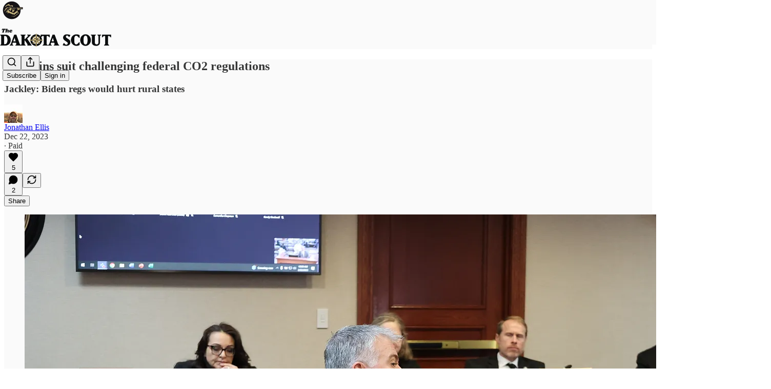

--- FILE ---
content_type: text/html; charset=utf-8
request_url: https://www.thedakotascout.com/p/sd-joins-suit-challenging-federal
body_size: 32733
content:
<!DOCTYPE html>
<html lang="en">
    <head>
        <meta charset="utf-8" />
        <meta name="norton-safeweb-site-verification" content="24usqpep0ejc5w6hod3dulxwciwp0djs6c6ufp96av3t4whuxovj72wfkdjxu82yacb7430qjm8adbd5ezlt4592dq4zrvadcn9j9n-0btgdzpiojfzno16-fnsnu7xd" />
        
        <link rel="preconnect" href="https://substackcdn.com" />
        

        
            <title data-rh="true">S.D. joins suit challenging federal CO2 regulations</title>
            
            <meta data-rh="true" name="theme-color" content="#fafafa"/><meta data-rh="true" property="og:type" content="article"/><meta data-rh="true" property="og:title" content="S.D. joins suit challenging federal CO2 regulations"/><meta data-rh="true" name="twitter:title" content="S.D. joins suit challenging federal CO2 regulations"/><meta data-rh="true" name="description" content="Jackley: Biden regs would hurt rural states"/><meta data-rh="true" property="og:description" content="Jackley: Biden regs would hurt rural states"/><meta data-rh="true" name="twitter:description" content="Jackley: Biden regs would hurt rural states"/><meta data-rh="true" property="og:image" content="https://substackcdn.com/image/fetch/$s_!OQ43!,w_1200,h_675,c_fill,f_jpg,q_auto:good,fl_progressive:steep,g_auto/https%3A%2F%2Fsubstack-post-media.s3.amazonaws.com%2Fpublic%2Fimages%2F8eb11c38-8d1a-400b-b461-1d2c179bf90a_5472x3648.jpeg"/><meta data-rh="true" name="twitter:image" content="https://substackcdn.com/image/fetch/$s_!fAhv!,f_auto,q_auto:best,fl_progressive:steep/https%3A%2F%2Fthedakotascout.substack.com%2Fapi%2Fv1%2Fpost_preview%2F140021449%2Ftwitter.jpg%3Fversion%3D4"/><meta data-rh="true" name="twitter:card" content="summary_large_image"/><meta data-rh="true" property="interactionStatistic" content="[{&quot;@type&quot;:&quot;InteractionCounter&quot;,&quot;interactionType&quot;:&quot;https://schema.org/LikeAction&quot;,&quot;userInteractionCount&quot;:5},{&quot;@type&quot;:&quot;InteractionCounter&quot;,&quot;interactionType&quot;:&quot;https://schema.org/CommentAction&quot;,&quot;userInteractionCount&quot;:2}]"/>
            
            
        

        

        <style>
          @layer legacy, tailwind, pencraftReset, pencraft;
        </style>

        
        <link rel="preload" as="style" href="https://substackcdn.com/bundle/theme/main.57ec6396ea4b5be03b65.css" />
        
        <link rel="preload" as="style" href="https://substackcdn.com/bundle/theme/color_links.c9908948e2f4e05476e6.css" />
        
        
        
        <link rel="preload" as="font" href="https://fonts.gstatic.com/s/lora/v37/0QIvMX1D_JOuMwr7I_FMl_E.woff2" crossorigin />
        

        
            
                <link rel="stylesheet" type="text/css" href="https://substackcdn.com/bundle/static/css/7276.515964e4.css" />
            
                <link rel="stylesheet" type="text/css" href="https://substackcdn.com/bundle/static/css/70.ad2da59f.css" />
            
                <link rel="stylesheet" type="text/css" href="https://substackcdn.com/bundle/static/css/1266.f7e2249d.css" />
            
                <link rel="stylesheet" type="text/css" href="https://substackcdn.com/bundle/static/css/8577.8d59a919.css" />
            
                <link rel="stylesheet" type="text/css" href="https://substackcdn.com/bundle/static/css/9401.7f3b2593.css" />
            
                <link rel="stylesheet" type="text/css" href="https://substackcdn.com/bundle/static/css/5611.589608fd.css" />
            
                <link rel="stylesheet" type="text/css" href="https://substackcdn.com/bundle/static/css/5234.33437d4b.css" />
            
                <link rel="stylesheet" type="text/css" href="https://substackcdn.com/bundle/static/css/6998.007f4228.css" />
            
                <link rel="stylesheet" type="text/css" href="https://substackcdn.com/bundle/static/css/9892.39de8b55.css" />
            
                <link rel="stylesheet" type="text/css" href="https://substackcdn.com/bundle/static/css/3727.0b20892a.css" />
            
                <link rel="stylesheet" type="text/css" href="https://substackcdn.com/bundle/static/css/474.b8c2a441.css" />
            
                <link rel="stylesheet" type="text/css" href="https://substackcdn.com/bundle/static/css/main.aba729d8.css" />
            
                <link rel="stylesheet" type="text/css" href="https://substackcdn.com/bundle/static/css/6379.813be60f.css" />
            
                <link rel="stylesheet" type="text/css" href="https://substackcdn.com/bundle/static/css/474.b8c2a441.css" />
            
                <link rel="stylesheet" type="text/css" href="https://substackcdn.com/bundle/static/css/3727.0b20892a.css" />
            
                <link rel="stylesheet" type="text/css" href="https://substackcdn.com/bundle/static/css/9892.39de8b55.css" />
            
                <link rel="stylesheet" type="text/css" href="https://substackcdn.com/bundle/static/css/6998.007f4228.css" />
            
                <link rel="stylesheet" type="text/css" href="https://substackcdn.com/bundle/static/css/5234.33437d4b.css" />
            
                <link rel="stylesheet" type="text/css" href="https://substackcdn.com/bundle/static/css/5611.589608fd.css" />
            
                <link rel="stylesheet" type="text/css" href="https://substackcdn.com/bundle/static/css/9401.7f3b2593.css" />
            
                <link rel="stylesheet" type="text/css" href="https://substackcdn.com/bundle/static/css/8577.8d59a919.css" />
            
                <link rel="stylesheet" type="text/css" href="https://substackcdn.com/bundle/static/css/1266.f7e2249d.css" />
            
        

        
        
        
        
        <meta name="viewport" content="width=device-width, initial-scale=1, maximum-scale=1, user-scalable=0, viewport-fit=cover" />
        <meta name="author" content="Jonathan Ellis" />
        <meta property="og:url" content="https://www.thedakotascout.com/p/sd-joins-suit-challenging-federal" />
        
        
        <link rel="canonical" href="https://www.thedakotascout.com/p/sd-joins-suit-challenging-federal" />
        

        

        

        
            <meta name="facebook-domain-verification" content="kvcy229oy457v2a3vkoidjhqgwqets" />
        

        
            
                <link rel="shortcut icon" href="https://substackcdn.com/image/fetch/$s_!Y3xJ!,f_auto,q_auto:good,fl_progressive:steep/https%3A%2F%2Fbucketeer-e05bbc84-baa3-437e-9518-adb32be77984.s3.amazonaws.com%2Fpublic%2Fimages%2Fdbf9041c-4f89-468c-82ac-b05747f705ce%2Ffavicon.ico">
            
        
            
                <link rel="icon" type="image/png" sizes="16x16" href="https://substackcdn.com/image/fetch/$s_!_DxQ!,f_auto,q_auto:good,fl_progressive:steep/https%3A%2F%2Fbucketeer-e05bbc84-baa3-437e-9518-adb32be77984.s3.amazonaws.com%2Fpublic%2Fimages%2Fdbf9041c-4f89-468c-82ac-b05747f705ce%2Ffavicon-16x16.png">
            
        
            
                <link rel="icon" type="image/png" sizes="32x32" href="https://substackcdn.com/image/fetch/$s_!5eIb!,f_auto,q_auto:good,fl_progressive:steep/https%3A%2F%2Fbucketeer-e05bbc84-baa3-437e-9518-adb32be77984.s3.amazonaws.com%2Fpublic%2Fimages%2Fdbf9041c-4f89-468c-82ac-b05747f705ce%2Ffavicon-32x32.png">
            
        
            
                <link rel="icon" type="image/png" sizes="48x48" href="https://substackcdn.com/image/fetch/$s_!Su7X!,f_auto,q_auto:good,fl_progressive:steep/https%3A%2F%2Fbucketeer-e05bbc84-baa3-437e-9518-adb32be77984.s3.amazonaws.com%2Fpublic%2Fimages%2Fdbf9041c-4f89-468c-82ac-b05747f705ce%2Ffavicon-48x48.png">
            
        
            
                <link rel="apple-touch-icon" sizes="57x57" href="https://substackcdn.com/image/fetch/$s_!friN!,f_auto,q_auto:good,fl_progressive:steep/https%3A%2F%2Fbucketeer-e05bbc84-baa3-437e-9518-adb32be77984.s3.amazonaws.com%2Fpublic%2Fimages%2Fdbf9041c-4f89-468c-82ac-b05747f705ce%2Fapple-touch-icon-57x57.png">
            
        
            
                <link rel="apple-touch-icon" sizes="60x60" href="https://substackcdn.com/image/fetch/$s_!_AZG!,f_auto,q_auto:good,fl_progressive:steep/https%3A%2F%2Fbucketeer-e05bbc84-baa3-437e-9518-adb32be77984.s3.amazonaws.com%2Fpublic%2Fimages%2Fdbf9041c-4f89-468c-82ac-b05747f705ce%2Fapple-touch-icon-60x60.png">
            
        
            
                <link rel="apple-touch-icon" sizes="72x72" href="https://substackcdn.com/image/fetch/$s_!mPDp!,f_auto,q_auto:good,fl_progressive:steep/https%3A%2F%2Fbucketeer-e05bbc84-baa3-437e-9518-adb32be77984.s3.amazonaws.com%2Fpublic%2Fimages%2Fdbf9041c-4f89-468c-82ac-b05747f705ce%2Fapple-touch-icon-72x72.png">
            
        
            
                <link rel="apple-touch-icon" sizes="76x76" href="https://substackcdn.com/image/fetch/$s_!G8UY!,f_auto,q_auto:good,fl_progressive:steep/https%3A%2F%2Fbucketeer-e05bbc84-baa3-437e-9518-adb32be77984.s3.amazonaws.com%2Fpublic%2Fimages%2Fdbf9041c-4f89-468c-82ac-b05747f705ce%2Fapple-touch-icon-76x76.png">
            
        
            
                <link rel="apple-touch-icon" sizes="114x114" href="https://substackcdn.com/image/fetch/$s_!IfsB!,f_auto,q_auto:good,fl_progressive:steep/https%3A%2F%2Fbucketeer-e05bbc84-baa3-437e-9518-adb32be77984.s3.amazonaws.com%2Fpublic%2Fimages%2Fdbf9041c-4f89-468c-82ac-b05747f705ce%2Fapple-touch-icon-114x114.png">
            
        
            
                <link rel="apple-touch-icon" sizes="120x120" href="https://substackcdn.com/image/fetch/$s_!2ESK!,f_auto,q_auto:good,fl_progressive:steep/https%3A%2F%2Fbucketeer-e05bbc84-baa3-437e-9518-adb32be77984.s3.amazonaws.com%2Fpublic%2Fimages%2Fdbf9041c-4f89-468c-82ac-b05747f705ce%2Fapple-touch-icon-120x120.png">
            
        
            
                <link rel="apple-touch-icon" sizes="144x144" href="https://substackcdn.com/image/fetch/$s_!chFN!,f_auto,q_auto:good,fl_progressive:steep/https%3A%2F%2Fbucketeer-e05bbc84-baa3-437e-9518-adb32be77984.s3.amazonaws.com%2Fpublic%2Fimages%2Fdbf9041c-4f89-468c-82ac-b05747f705ce%2Fapple-touch-icon-144x144.png">
            
        
            
                <link rel="apple-touch-icon" sizes="152x152" href="https://substackcdn.com/image/fetch/$s_!Diqr!,f_auto,q_auto:good,fl_progressive:steep/https%3A%2F%2Fbucketeer-e05bbc84-baa3-437e-9518-adb32be77984.s3.amazonaws.com%2Fpublic%2Fimages%2Fdbf9041c-4f89-468c-82ac-b05747f705ce%2Fapple-touch-icon-152x152.png">
            
        
            
                <link rel="apple-touch-icon" sizes="167x167" href="https://substackcdn.com/image/fetch/$s_!n0nV!,f_auto,q_auto:good,fl_progressive:steep/https%3A%2F%2Fbucketeer-e05bbc84-baa3-437e-9518-adb32be77984.s3.amazonaws.com%2Fpublic%2Fimages%2Fdbf9041c-4f89-468c-82ac-b05747f705ce%2Fapple-touch-icon-167x167.png">
            
        
            
                <link rel="apple-touch-icon" sizes="180x180" href="https://substackcdn.com/image/fetch/$s_!5-j4!,f_auto,q_auto:good,fl_progressive:steep/https%3A%2F%2Fbucketeer-e05bbc84-baa3-437e-9518-adb32be77984.s3.amazonaws.com%2Fpublic%2Fimages%2Fdbf9041c-4f89-468c-82ac-b05747f705ce%2Fapple-touch-icon-180x180.png">
            
        
            
                <link rel="apple-touch-icon" sizes="1024x1024" href="https://substackcdn.com/image/fetch/$s_!Jtvr!,f_auto,q_auto:good,fl_progressive:steep/https%3A%2F%2Fbucketeer-e05bbc84-baa3-437e-9518-adb32be77984.s3.amazonaws.com%2Fpublic%2Fimages%2Fdbf9041c-4f89-468c-82ac-b05747f705ce%2Fapple-touch-icon-1024x1024.png">
            
        
            
        
            
        
            
        

        

        
            <link rel="alternate" type="application/rss+xml" href="/feed" title="The Dakota Scout"/>
        

        
        
          <style>
            @font-face{font-family:'Lora';font-style:italic;font-weight:400;font-display:fallback;src:url(https://fonts.gstatic.com/s/lora/v37/0QI8MX1D_JOuMw_hLdO6T2wV9KnW-MoFoqJ2nPWc3ZyhTjcV.woff2) format('woff2');unicode-range:U+0460-052F,U+1C80-1C8A,U+20B4,U+2DE0-2DFF,U+A640-A69F,U+FE2E-FE2F}@font-face{font-family:'Lora';font-style:italic;font-weight:400;font-display:fallback;src:url(https://fonts.gstatic.com/s/lora/v37/0QI8MX1D_JOuMw_hLdO6T2wV9KnW-MoFoqt2nPWc3ZyhTjcV.woff2) format('woff2');unicode-range:U+0301,U+0400-045F,U+0490-0491,U+04B0-04B1,U+2116}@font-face{font-family:'Lora';font-style:italic;font-weight:400;font-display:fallback;src:url(https://fonts.gstatic.com/s/lora/v37/0QI8MX1D_JOuMw_hLdO6T2wV9KnW-MoFoqB2nPWc3ZyhTjcV.woff2) format('woff2');unicode-range:U+0102-0103,U+0110-0111,U+0128-0129,U+0168-0169,U+01A0-01A1,U+01AF-01B0,U+0300-0301,U+0303-0304,U+0308-0309,U+0323,U+0329,U+1EA0-1EF9,U+20AB}@font-face{font-family:'Lora';font-style:italic;font-weight:400;font-display:fallback;src:url(https://fonts.gstatic.com/s/lora/v37/0QI8MX1D_JOuMw_hLdO6T2wV9KnW-MoFoqF2nPWc3ZyhTjcV.woff2) format('woff2');unicode-range:U+0100-02BA,U+02BD-02C5,U+02C7-02CC,U+02CE-02D7,U+02DD-02FF,U+0304,U+0308,U+0329,U+1D00-1DBF,U+1E00-1E9F,U+1EF2-1EFF,U+2020,U+20A0-20AB,U+20AD-20C0,U+2113,U+2C60-2C7F,U+A720-A7FF}@font-face{font-family:'Lora';font-style:italic;font-weight:400;font-display:fallback;src:url(https://fonts.gstatic.com/s/lora/v37/0QI8MX1D_JOuMw_hLdO6T2wV9KnW-MoFoq92nPWc3ZyhTg.woff2) format('woff2');unicode-range:U+0000-00FF,U+0131,U+0152-0153,U+02BB-02BC,U+02C6,U+02DA,U+02DC,U+0304,U+0308,U+0329,U+2000-206F,U+20AC,U+2122,U+2191,U+2193,U+2212,U+2215,U+FEFF,U+FFFD}@font-face{font-family:'Lora';font-style:normal;font-weight:400;font-display:fallback;src:url(https://fonts.gstatic.com/s/lora/v37/0QIvMX1D_JOuMwf7I_FMl_GW8g.woff2) format('woff2');unicode-range:U+0460-052F,U+1C80-1C8A,U+20B4,U+2DE0-2DFF,U+A640-A69F,U+FE2E-FE2F}@font-face{font-family:'Lora';font-style:normal;font-weight:400;font-display:fallback;src:url(https://fonts.gstatic.com/s/lora/v37/0QIvMX1D_JOuMw77I_FMl_GW8g.woff2) format('woff2');unicode-range:U+0301,U+0400-045F,U+0490-0491,U+04B0-04B1,U+2116}@font-face{font-family:'Lora';font-style:normal;font-weight:400;font-display:fallback;src:url(https://fonts.gstatic.com/s/lora/v37/0QIvMX1D_JOuMwX7I_FMl_GW8g.woff2) format('woff2');unicode-range:U+0102-0103,U+0110-0111,U+0128-0129,U+0168-0169,U+01A0-01A1,U+01AF-01B0,U+0300-0301,U+0303-0304,U+0308-0309,U+0323,U+0329,U+1EA0-1EF9,U+20AB}@font-face{font-family:'Lora';font-style:normal;font-weight:400;font-display:fallback;src:url(https://fonts.gstatic.com/s/lora/v37/0QIvMX1D_JOuMwT7I_FMl_GW8g.woff2) format('woff2');unicode-range:U+0100-02BA,U+02BD-02C5,U+02C7-02CC,U+02CE-02D7,U+02DD-02FF,U+0304,U+0308,U+0329,U+1D00-1DBF,U+1E00-1E9F,U+1EF2-1EFF,U+2020,U+20A0-20AB,U+20AD-20C0,U+2113,U+2C60-2C7F,U+A720-A7FF}@font-face{font-family:'Lora';font-style:normal;font-weight:400;font-display:fallback;src:url(https://fonts.gstatic.com/s/lora/v37/0QIvMX1D_JOuMwr7I_FMl_E.woff2) format('woff2');unicode-range:U+0000-00FF,U+0131,U+0152-0153,U+02BB-02BC,U+02C6,U+02DA,U+02DC,U+0304,U+0308,U+0329,U+2000-206F,U+20AC,U+2122,U+2191,U+2193,U+2212,U+2215,U+FEFF,U+FFFD}@font-face{font-family:'Lora';font-style:normal;font-weight:500;font-display:fallback;src:url(https://fonts.gstatic.com/s/lora/v37/0QIvMX1D_JOuMwf7I_FMl_GW8g.woff2) format('woff2');unicode-range:U+0460-052F,U+1C80-1C8A,U+20B4,U+2DE0-2DFF,U+A640-A69F,U+FE2E-FE2F}@font-face{font-family:'Lora';font-style:normal;font-weight:500;font-display:fallback;src:url(https://fonts.gstatic.com/s/lora/v37/0QIvMX1D_JOuMw77I_FMl_GW8g.woff2) format('woff2');unicode-range:U+0301,U+0400-045F,U+0490-0491,U+04B0-04B1,U+2116}@font-face{font-family:'Lora';font-style:normal;font-weight:500;font-display:fallback;src:url(https://fonts.gstatic.com/s/lora/v37/0QIvMX1D_JOuMwX7I_FMl_GW8g.woff2) format('woff2');unicode-range:U+0102-0103,U+0110-0111,U+0128-0129,U+0168-0169,U+01A0-01A1,U+01AF-01B0,U+0300-0301,U+0303-0304,U+0308-0309,U+0323,U+0329,U+1EA0-1EF9,U+20AB}@font-face{font-family:'Lora';font-style:normal;font-weight:500;font-display:fallback;src:url(https://fonts.gstatic.com/s/lora/v37/0QIvMX1D_JOuMwT7I_FMl_GW8g.woff2) format('woff2');unicode-range:U+0100-02BA,U+02BD-02C5,U+02C7-02CC,U+02CE-02D7,U+02DD-02FF,U+0304,U+0308,U+0329,U+1D00-1DBF,U+1E00-1E9F,U+1EF2-1EFF,U+2020,U+20A0-20AB,U+20AD-20C0,U+2113,U+2C60-2C7F,U+A720-A7FF}@font-face{font-family:'Lora';font-style:normal;font-weight:500;font-display:fallback;src:url(https://fonts.gstatic.com/s/lora/v37/0QIvMX1D_JOuMwr7I_FMl_E.woff2) format('woff2');unicode-range:U+0000-00FF,U+0131,U+0152-0153,U+02BB-02BC,U+02C6,U+02DA,U+02DC,U+0304,U+0308,U+0329,U+2000-206F,U+20AC,U+2122,U+2191,U+2193,U+2212,U+2215,U+FEFF,U+FFFD}@font-face{font-family:'Lora';font-style:normal;font-weight:600;font-display:fallback;src:url(https://fonts.gstatic.com/s/lora/v37/0QIvMX1D_JOuMwf7I_FMl_GW8g.woff2) format('woff2');unicode-range:U+0460-052F,U+1C80-1C8A,U+20B4,U+2DE0-2DFF,U+A640-A69F,U+FE2E-FE2F}@font-face{font-family:'Lora';font-style:normal;font-weight:600;font-display:fallback;src:url(https://fonts.gstatic.com/s/lora/v37/0QIvMX1D_JOuMw77I_FMl_GW8g.woff2) format('woff2');unicode-range:U+0301,U+0400-045F,U+0490-0491,U+04B0-04B1,U+2116}@font-face{font-family:'Lora';font-style:normal;font-weight:600;font-display:fallback;src:url(https://fonts.gstatic.com/s/lora/v37/0QIvMX1D_JOuMwX7I_FMl_GW8g.woff2) format('woff2');unicode-range:U+0102-0103,U+0110-0111,U+0128-0129,U+0168-0169,U+01A0-01A1,U+01AF-01B0,U+0300-0301,U+0303-0304,U+0308-0309,U+0323,U+0329,U+1EA0-1EF9,U+20AB}@font-face{font-family:'Lora';font-style:normal;font-weight:600;font-display:fallback;src:url(https://fonts.gstatic.com/s/lora/v37/0QIvMX1D_JOuMwT7I_FMl_GW8g.woff2) format('woff2');unicode-range:U+0100-02BA,U+02BD-02C5,U+02C7-02CC,U+02CE-02D7,U+02DD-02FF,U+0304,U+0308,U+0329,U+1D00-1DBF,U+1E00-1E9F,U+1EF2-1EFF,U+2020,U+20A0-20AB,U+20AD-20C0,U+2113,U+2C60-2C7F,U+A720-A7FF}@font-face{font-family:'Lora';font-style:normal;font-weight:600;font-display:fallback;src:url(https://fonts.gstatic.com/s/lora/v37/0QIvMX1D_JOuMwr7I_FMl_E.woff2) format('woff2');unicode-range:U+0000-00FF,U+0131,U+0152-0153,U+02BB-02BC,U+02C6,U+02DA,U+02DC,U+0304,U+0308,U+0329,U+2000-206F,U+20AC,U+2122,U+2191,U+2193,U+2212,U+2215,U+FEFF,U+FFFD}@font-face{font-family:'Lora';font-style:normal;font-weight:700;font-display:fallback;src:url(https://fonts.gstatic.com/s/lora/v37/0QIvMX1D_JOuMwf7I_FMl_GW8g.woff2) format('woff2');unicode-range:U+0460-052F,U+1C80-1C8A,U+20B4,U+2DE0-2DFF,U+A640-A69F,U+FE2E-FE2F}@font-face{font-family:'Lora';font-style:normal;font-weight:700;font-display:fallback;src:url(https://fonts.gstatic.com/s/lora/v37/0QIvMX1D_JOuMw77I_FMl_GW8g.woff2) format('woff2');unicode-range:U+0301,U+0400-045F,U+0490-0491,U+04B0-04B1,U+2116}@font-face{font-family:'Lora';font-style:normal;font-weight:700;font-display:fallback;src:url(https://fonts.gstatic.com/s/lora/v37/0QIvMX1D_JOuMwX7I_FMl_GW8g.woff2) format('woff2');unicode-range:U+0102-0103,U+0110-0111,U+0128-0129,U+0168-0169,U+01A0-01A1,U+01AF-01B0,U+0300-0301,U+0303-0304,U+0308-0309,U+0323,U+0329,U+1EA0-1EF9,U+20AB}@font-face{font-family:'Lora';font-style:normal;font-weight:700;font-display:fallback;src:url(https://fonts.gstatic.com/s/lora/v37/0QIvMX1D_JOuMwT7I_FMl_GW8g.woff2) format('woff2');unicode-range:U+0100-02BA,U+02BD-02C5,U+02C7-02CC,U+02CE-02D7,U+02DD-02FF,U+0304,U+0308,U+0329,U+1D00-1DBF,U+1E00-1E9F,U+1EF2-1EFF,U+2020,U+20A0-20AB,U+20AD-20C0,U+2113,U+2C60-2C7F,U+A720-A7FF}@font-face{font-family:'Lora';font-style:normal;font-weight:700;font-display:fallback;src:url(https://fonts.gstatic.com/s/lora/v37/0QIvMX1D_JOuMwr7I_FMl_E.woff2) format('woff2');unicode-range:U+0000-00FF,U+0131,U+0152-0153,U+02BB-02BC,U+02C6,U+02DA,U+02DC,U+0304,U+0308,U+0329,U+2000-206F,U+20AC,U+2122,U+2191,U+2193,U+2212,U+2215,U+FEFF,U+FFFD}
            
          </style>
        
        

        <style>:root{--color_theme_bg_pop:#BFAE74;--background_pop:#BFAE74;--color_theme_bg_web:#fafafa;--cover_bg_color:#fafafa;--cover_bg_color_secondary:#ebebeb;--background_pop_darken:#b7a463;--print_on_pop:#ffffff;--color_theme_bg_pop_darken:#b7a463;--color_theme_print_on_pop:#ffffff;--color_theme_bg_pop_20:rgba(191, 174, 116, 0.2);--color_theme_bg_pop_30:rgba(191, 174, 116, 0.3);--print_pop:#bfae74;--color_theme_accent:#bfae74;--cover_print_primary:#363737;--cover_print_secondary:#757575;--cover_print_tertiary:#b6b6b6;--cover_border_color:#bfae74;--font_family_headings_preset:'SF Pro Display', -apple-system, system-ui, BlinkMacSystemFont, 'Inter', 'Segoe UI', Roboto, Helvetica, Arial, sans-serif, 'Apple Color Emoji', 'Segoe UI Emoji', 'Segoe UI Symbol';--font_weight_headings_preset:700;--font_family_body_preset:Lora,sans-serif;--font_weight_body_preset:400;--font_size_body_offset:1px;--font_preset_heading:sans;--font_preset_body:fancy_serif;--home_hero:feature;--home_posts:custom;--web_bg_color:#fafafa;--background_contrast_1:#ebebeb;--background_contrast_2:#d8d8d8;--background_contrast_3:#b3b3b3;--background_contrast_4:#909090;--background_contrast_5:#4f4f4f;--color_theme_bg_contrast_1:#ebebeb;--color_theme_bg_contrast_2:#d8d8d8;--color_theme_bg_contrast_3:#b3b3b3;--color_theme_bg_contrast_4:#909090;--color_theme_bg_contrast_5:#4f4f4f;--color_theme_bg_elevated:#fafafa;--color_theme_bg_elevated_secondary:#ebebeb;--color_theme_bg_elevated_tertiary:#d8d8d8;--color_theme_detail:#e1e1e1;--background_contrast_pop:rgba(191, 174, 116, 0.4);--color_theme_bg_contrast_pop:rgba(191, 174, 116, 0.4);--theme_bg_is_dark:0;--print_on_web_bg_color:#363737;--print_secondary_on_web_bg_color:#848585;--background_pop_rgb:191, 174, 116;--color_theme_bg_pop_rgb:191, 174, 116;--color_theme_accent_rgb:191, 174, 116;}</style>

        
            <link rel="stylesheet" href="https://substackcdn.com/bundle/theme/main.57ec6396ea4b5be03b65.css" />
        
            <link rel="stylesheet" href="https://substackcdn.com/bundle/theme/color_links.c9908948e2f4e05476e6.css" />
        

        <style></style>

        

        

        

        
    </head>

    <body class="">
        

        
            <noscript><iframe src="https://www.googletagmanager.com/ns.html?id=GTM-KDKT8VJ" height="0"
                              width="0" style="display:none;visibility:hidden"></iframe></noscript>
        

        

        

        

        

        <div id="entry">
            <div id="main" class="main typography use-theme-bg"><div class="pencraft pc-display-contents pc-reset pubTheme-yiXxQA"><div data-testid="navbar" class="main-menu"><div class="mainMenuContent-DME8DR"><div style="position:relative;height:87px;" class="pencraft pc-display-flex pc-gap-12 pc-paddingLeft-20 pc-paddingRight-20 pc-justifyContent-space-between pc-alignItems-center pc-reset border-bottom-detail-k1F6C4 topBar-pIF0J1"><div style="flex-basis:0px;flex-grow:1;" class="logoContainer-p12gJb"><a href="/" native class="pencraft pc-display-contents pc-reset"><div draggable="false" class="pencraft pc-display-flex pc-position-relative pc-reset"><div style="width:40px;height:40px;" class="pencraft pc-display-flex pc-reset bg-white-ZBV5av pc-borderRadius-sm overflow-hidden-WdpwT6 sizing-border-box-DggLA4"><picture><source type="image/webp" srcset="https://substackcdn.com/image/fetch/$s_!KGdM!,w_80,h_80,c_fill,f_webp,q_auto:good,fl_progressive:steep,g_auto/https%3A%2F%2Fbucketeer-e05bbc84-baa3-437e-9518-adb32be77984.s3.amazonaws.com%2Fpublic%2Fimages%2F829a3f33-360a-497d-b138-416fe20d3bf7_256x256.png"/><img src="https://substackcdn.com/image/fetch/$s_!KGdM!,w_80,h_80,c_fill,f_auto,q_auto:good,fl_progressive:steep,g_auto/https%3A%2F%2Fbucketeer-e05bbc84-baa3-437e-9518-adb32be77984.s3.amazonaws.com%2Fpublic%2Fimages%2F829a3f33-360a-497d-b138-416fe20d3bf7_256x256.png" sizes="100vw" alt="The Dakota Scout" width="80" height="80" style="width:40px;height:40px;" draggable="false" class="img-OACg1c object-fit-cover-u4ReeV pencraft pc-reset"/></picture></div></div></a></div><div style="flex-grow:0;" class="titleContainer-DJYq5v"><h1 class="pencraft pc-reset font-pub-headings-FE5byy reset-IxiVJZ title-oOnUGd titleWithWordmark-GfqxEZ"><a href="/" class="pencraft pc-display-contents pc-reset"><img alt="The Dakota Scout" src="https://substackcdn.com/image/fetch/$s_!hqqZ!,e_trim:10:white/e_trim:10:transparent/h_72,c_limit,f_auto,q_auto:good,fl_progressive:steep/https%3A%2F%2Fsubstack-post-media.s3.amazonaws.com%2Fpublic%2Fimages%2F688a5de3-dda0-4b2f-b5ff-e8f90da89358_1768x338.png" style="display:block;height:36px;"/></a></h1></div><div style="flex-basis:0px;flex-grow:1;" class="pencraft pc-display-flex pc-justifyContent-flex-end pc-alignItems-center pc-reset"><div class="buttonsContainer-SJBuep"><div class="pencraft pc-display-flex pc-gap-8 pc-justifyContent-flex-end pc-alignItems-center pc-reset navbar-buttons"><div class="pencraft pc-display-flex pc-gap-4 pc-reset"><span data-state="closed"><button tabindex="0" type="button" aria-label="Search" class="pencraft pc-reset pencraft iconButton-mq_Et5 iconButtonBase-dJGHgN buttonBase-GK1x3M buttonStyle-r7yGCK size_md-gCDS3o priority_tertiary-rlke8z"><svg xmlns="http://www.w3.org/2000/svg" width="20" height="20" viewBox="0 0 24 24" fill="none" stroke="currentColor" stroke-width="2" stroke-linecap="round" stroke-linejoin="round" class="lucide lucide-search"><circle cx="11" cy="11" r="8"></circle><path d="m21 21-4.3-4.3"></path></svg></button></span><button tabindex="0" type="button" aria-label="Share Publication" id="headlessui-menu-button-P0-5" aria-haspopup="menu" aria-expanded="false" data-headlessui-state class="pencraft pc-reset pencraft iconButton-mq_Et5 iconButtonBase-dJGHgN buttonBase-GK1x3M buttonStyle-r7yGCK size_md-gCDS3o priority_tertiary-rlke8z"><svg xmlns="http://www.w3.org/2000/svg" width="20" height="20" viewBox="0 0 24 24" fill="none" stroke="currentColor" stroke-width="2" stroke-linecap="round" stroke-linejoin="round" class="lucide lucide-share"><path d="M4 12v8a2 2 0 0 0 2 2h12a2 2 0 0 0 2-2v-8"></path><polyline points="16 6 12 2 8 6"></polyline><line x1="12" x2="12" y1="2" y2="15"></line></svg></button></div><button tabindex="0" type="button" data-testid="noncontributor-cta-button" class="pencraft pc-reset pencraft buttonBase-GK1x3M buttonText-X0uSmG buttonStyle-r7yGCK priority_primary-RfbeYt size_md-gCDS3o">Subscribe</button><button tabindex="0" type="button" native data-href="https://substack.com/sign-in?redirect=%2Fp%2Fsd-joins-suit-challenging-federal&amp;for_pub=thedakotascout" class="pencraft pc-reset pencraft buttonBase-GK1x3M buttonText-X0uSmG buttonStyle-r7yGCK priority_tertiary-rlke8z size_md-gCDS3o">Sign in</button></div></div></div></div></div><div style="height:88px;"></div></div></div><div><script type="application/ld+json">{"@context":"https://schema.org","@type":"NewsArticle","url":"https://www.thedakotascout.com/p/sd-joins-suit-challenging-federal","mainEntityOfPage":"https://www.thedakotascout.com/p/sd-joins-suit-challenging-federal","headline":"S.D. joins suit challenging federal CO2 regulations","description":"Jackley: Biden regs would hurt rural states","image":[{"@type":"ImageObject","url":"https://substackcdn.com/image/fetch/$s_!OQ43!,f_auto,q_auto:good,fl_progressive:steep/https%3A%2F%2Fsubstack-post-media.s3.amazonaws.com%2Fpublic%2Fimages%2F8eb11c38-8d1a-400b-b461-1d2c179bf90a_5472x3648.jpeg"}],"datePublished":"2023-12-22T22:54:41+00:00","dateModified":"2023-12-22T22:54:41+00:00","isAccessibleForFree":false,"author":[{"@type":"Person","name":"Jonathan Ellis","url":"https://substack.com/@jonathanellis920452","description":null,"identifier":"user:13271863","image":{"@type":"ImageObject","contentUrl":"https://substackcdn.com/image/fetch/$s_!ike9!,f_auto,q_auto:good,fl_progressive:steep/https%3A%2F%2Fbucketeer-e05bbc84-baa3-437e-9518-adb32be77984.s3.amazonaws.com%2Fpublic%2Fimages%2F68e39754-d12a-4e41-b2b7-598d88f7b4f4_748x562.jpeg","thumbnailUrl":"https://substackcdn.com/image/fetch/$s_!ike9!,w_128,h_128,c_limit,f_auto,q_auto:good,fl_progressive:steep/https%3A%2F%2Fbucketeer-e05bbc84-baa3-437e-9518-adb32be77984.s3.amazonaws.com%2Fpublic%2Fimages%2F68e39754-d12a-4e41-b2b7-598d88f7b4f4_748x562.jpeg"}}],"publisher":{"@type":"Organization","name":"The Dakota Scout","url":"https://www.thedakotascout.com","description":"South Dakota\u2019s leading alternative, independent and locally owned newspaper focusing on culture and politics in the Mount Rushmore State.\n\nFollow us on X (formerly Twitter), Facebook, Instagram, and LinkedIn.","interactionStatistic":{"@type":"InteractionCounter","name":"Subscribers","interactionType":"https://schema.org/SubscribeAction","userInteractionCount":10000},"identifier":"pub:918389","logo":{"@type":"ImageObject","url":"https://substackcdn.com/image/fetch/$s_!KGdM!,f_auto,q_auto:good,fl_progressive:steep/https%3A%2F%2Fbucketeer-e05bbc84-baa3-437e-9518-adb32be77984.s3.amazonaws.com%2Fpublic%2Fimages%2F829a3f33-360a-497d-b138-416fe20d3bf7_256x256.png","contentUrl":"https://substackcdn.com/image/fetch/$s_!KGdM!,f_auto,q_auto:good,fl_progressive:steep/https%3A%2F%2Fbucketeer-e05bbc84-baa3-437e-9518-adb32be77984.s3.amazonaws.com%2Fpublic%2Fimages%2F829a3f33-360a-497d-b138-416fe20d3bf7_256x256.png","thumbnailUrl":"https://substackcdn.com/image/fetch/$s_!KGdM!,w_128,h_128,c_limit,f_auto,q_auto:good,fl_progressive:steep/https%3A%2F%2Fbucketeer-e05bbc84-baa3-437e-9518-adb32be77984.s3.amazonaws.com%2Fpublic%2Fimages%2F829a3f33-360a-497d-b138-416fe20d3bf7_256x256.png"},"image":{"@type":"ImageObject","url":"https://substackcdn.com/image/fetch/$s_!KGdM!,f_auto,q_auto:good,fl_progressive:steep/https%3A%2F%2Fbucketeer-e05bbc84-baa3-437e-9518-adb32be77984.s3.amazonaws.com%2Fpublic%2Fimages%2F829a3f33-360a-497d-b138-416fe20d3bf7_256x256.png","contentUrl":"https://substackcdn.com/image/fetch/$s_!KGdM!,f_auto,q_auto:good,fl_progressive:steep/https%3A%2F%2Fbucketeer-e05bbc84-baa3-437e-9518-adb32be77984.s3.amazonaws.com%2Fpublic%2Fimages%2F829a3f33-360a-497d-b138-416fe20d3bf7_256x256.png","thumbnailUrl":"https://substackcdn.com/image/fetch/$s_!KGdM!,w_128,h_128,c_limit,f_auto,q_auto:good,fl_progressive:steep/https%3A%2F%2Fbucketeer-e05bbc84-baa3-437e-9518-adb32be77984.s3.amazonaws.com%2Fpublic%2Fimages%2F829a3f33-360a-497d-b138-416fe20d3bf7_256x256.png"},"sameAs":["https://twitter.com/TheDakotaScout"]}}</script><div aria-label="Post" role="main" class="single-post-container"><div class="container"><div class="single-post"><div class="pencraft pc-display-contents pc-reset pubTheme-yiXxQA"><article class="typography newsletter-post post"><div role="region" aria-label="Post header" class="post-header"><h1 dir="auto" class="post-title published title-X77sOw">S.D. joins suit challenging federal CO2 regulations</h1><h3 dir="auto" class="subtitle subtitle-HEEcLo">Jackley: Biden regs would hurt rural states</h3><div aria-label="Post UFI" role="region" class="pencraft pc-display-flex pc-flexDirection-column pc-paddingBottom-16 pc-reset"><div class="pencraft pc-display-flex pc-flexDirection-column pc-paddingTop-16 pc-paddingBottom-16 pc-reset"><div class="pencraft pc-display-flex pc-gap-12 pc-alignItems-center pc-reset byline-wrapper"><div class="pencraft pc-display-flex pc-reset"><div class="pencraft pc-display-flex pc-flexDirection-row pc-gap-8 pc-alignItems-center pc-justifyContent-flex-start pc-reset"><div style="--scale:36px;--offset:9px;--border-width:4.5px;" class="pencraft pc-display-flex pc-flexDirection-row pc-alignItems-center pc-justifyContent-flex-start pc-reset ltr-qDBmby"><a href="https://substack.com/@jonathanellis920452" aria-label="View Jonathan Ellis's profile" class="pencraft pc-display-contents pc-reset"><div style="--scale:36px;" tabindex="0" class="pencraft pc-display-flex pc-width-36 pc-height-36 pc-justifyContent-center pc-alignItems-center pc-position-relative pc-reset bg-secondary-UUD3_J flex-auto-j3S2WA animate-XFJxE4 outline-detail-vcQLyr pc-borderRadius-full overflow-hidden-WdpwT6 sizing-border-box-DggLA4 pressable-sm-YIJFKJ showFocus-sk_vEm container-TAtrWj interactive-UkK0V6 avatar-u8q6xB last-JfNEJ_"><div style="--scale:36px;" title="Jonathan Ellis" class="pencraft pc-display-flex pc-width-36 pc-height-36 pc-justifyContent-center pc-alignItems-center pc-position-relative pc-reset bg-secondary-UUD3_J flex-auto-j3S2WA outline-detail-vcQLyr pc-borderRadius-full overflow-hidden-WdpwT6 sizing-border-box-DggLA4 container-TAtrWj"><picture><source type="image/webp" srcset="https://substackcdn.com/image/fetch/$s_!ike9!,w_36,h_36,c_fill,f_webp,q_auto:good,fl_progressive:steep/https%3A%2F%2Fbucketeer-e05bbc84-baa3-437e-9518-adb32be77984.s3.amazonaws.com%2Fpublic%2Fimages%2F68e39754-d12a-4e41-b2b7-598d88f7b4f4_748x562.jpeg 36w, https://substackcdn.com/image/fetch/$s_!ike9!,w_72,h_72,c_fill,f_webp,q_auto:good,fl_progressive:steep/https%3A%2F%2Fbucketeer-e05bbc84-baa3-437e-9518-adb32be77984.s3.amazonaws.com%2Fpublic%2Fimages%2F68e39754-d12a-4e41-b2b7-598d88f7b4f4_748x562.jpeg 72w, https://substackcdn.com/image/fetch/$s_!ike9!,w_108,h_108,c_fill,f_webp,q_auto:good,fl_progressive:steep/https%3A%2F%2Fbucketeer-e05bbc84-baa3-437e-9518-adb32be77984.s3.amazonaws.com%2Fpublic%2Fimages%2F68e39754-d12a-4e41-b2b7-598d88f7b4f4_748x562.jpeg 108w" sizes="36px"/><img src="https://substackcdn.com/image/fetch/$s_!ike9!,w_36,h_36,c_fill,f_auto,q_auto:good,fl_progressive:steep/https%3A%2F%2Fbucketeer-e05bbc84-baa3-437e-9518-adb32be77984.s3.amazonaws.com%2Fpublic%2Fimages%2F68e39754-d12a-4e41-b2b7-598d88f7b4f4_748x562.jpeg" sizes="36px" alt="Jonathan Ellis's avatar" srcset="https://substackcdn.com/image/fetch/$s_!ike9!,w_36,h_36,c_fill,f_auto,q_auto:good,fl_progressive:steep/https%3A%2F%2Fbucketeer-e05bbc84-baa3-437e-9518-adb32be77984.s3.amazonaws.com%2Fpublic%2Fimages%2F68e39754-d12a-4e41-b2b7-598d88f7b4f4_748x562.jpeg 36w, https://substackcdn.com/image/fetch/$s_!ike9!,w_72,h_72,c_fill,f_auto,q_auto:good,fl_progressive:steep/https%3A%2F%2Fbucketeer-e05bbc84-baa3-437e-9518-adb32be77984.s3.amazonaws.com%2Fpublic%2Fimages%2F68e39754-d12a-4e41-b2b7-598d88f7b4f4_748x562.jpeg 72w, https://substackcdn.com/image/fetch/$s_!ike9!,w_108,h_108,c_fill,f_auto,q_auto:good,fl_progressive:steep/https%3A%2F%2Fbucketeer-e05bbc84-baa3-437e-9518-adb32be77984.s3.amazonaws.com%2Fpublic%2Fimages%2F68e39754-d12a-4e41-b2b7-598d88f7b4f4_748x562.jpeg 108w" width="36" height="36" draggable="false" class="img-OACg1c object-fit-cover-u4ReeV pencraft pc-reset"/></picture></div></div></a></div></div></div><div class="pencraft pc-display-flex pc-flexDirection-column pc-reset"><div class="pencraft pc-reset color-pub-primary-text-NyXPlw line-height-20-t4M0El font-meta-MWBumP size-11-NuY2Zx weight-medium-fw81nC transform-uppercase-yKDgcq reset-IxiVJZ meta-EgzBVA"><span data-state="closed"><a href="https://substack.com/@jonathanellis920452" class="pencraft pc-reset decoration-hover-underline-ClDVRM reset-IxiVJZ">Jonathan Ellis</a></span></div><div class="pencraft pc-display-flex pc-gap-4 pc-reset"><div class="pencraft pc-reset color-pub-secondary-text-hGQ02T line-height-20-t4M0El font-meta-MWBumP size-11-NuY2Zx weight-medium-fw81nC transform-uppercase-yKDgcq reset-IxiVJZ meta-EgzBVA">Dec 22, 2023</div><div class="pencraft pc-reset color-pub-secondary-text-hGQ02T line-height-20-t4M0El font-meta-MWBumP size-11-NuY2Zx weight-medium-fw81nC transform-uppercase-yKDgcq reset-IxiVJZ meta-EgzBVA">∙ Paid</div></div></div></div></div><div class="pencraft pc-display-flex pc-gap-16 pc-paddingTop-16 pc-paddingBottom-16 pc-justifyContent-space-between pc-alignItems-center pc-reset flex-grow-rzmknG border-top-detail-themed-k9TZAY border-bottom-detail-themed-Ua9186 post-ufi"><div class="pencraft pc-display-flex pc-gap-8 pc-reset"><div class="like-button-container post-ufi-button style-button"><button tabindex="0" type="button" aria-label="Like (5)" aria-pressed="false" class="pencraft pc-reset pencraft post-ufi-button style-button has-label with-border"><svg role="img" style="height:20px;width:20px;" width="20" height="20" viewBox="0 0 24 24" fill="#000000" stroke-width="2" stroke="#000" xmlns="http://www.w3.org/2000/svg" class="icon"><g><title></title><svg xmlns="http://www.w3.org/2000/svg" width="24" height="24" viewBox="0 0 24 24" stroke-width="2" stroke-linecap="round" stroke-linejoin="round" class="lucide lucide-heart"><path d="M19 14c1.49-1.46 3-3.21 3-5.5A5.5 5.5 0 0 0 16.5 3c-1.76 0-3 .5-4.5 2-1.5-1.5-2.74-2-4.5-2A5.5 5.5 0 0 0 2 8.5c0 2.3 1.5 4.05 3 5.5l7 7Z"></path></svg></g></svg><div class="label">5</div></button></div><button tabindex="0" type="button" aria-label="View comments (2)" data-href="https://www.thedakotascout.com/p/sd-joins-suit-challenging-federal/comments" class="pencraft pc-reset pencraft post-ufi-button style-button post-ufi-comment-button has-label with-border"><svg role="img" style="height:20px;width:20px;" width="20" height="20" viewBox="0 0 24 24" fill="#000000" stroke-width="2" stroke="#000" xmlns="http://www.w3.org/2000/svg" class="icon"><g><title></title><svg xmlns="http://www.w3.org/2000/svg" width="24" height="24" viewBox="0 0 24 24" stroke-width="2" stroke-linecap="round" stroke-linejoin="round" class="lucide lucide-message-circle"><path d="M7.9 20A9 9 0 1 0 4 16.1L2 22Z"></path></svg></g></svg><div class="label">2</div></button><button tabindex="0" type="button" class="pencraft pc-reset pencraft post-ufi-button style-button no-label with-border"><svg role="img" style="height:20px;width:20px;" width="20" height="20" viewBox="0 0 24 24" fill="none" stroke-width="2" stroke="#000" xmlns="http://www.w3.org/2000/svg" class="icon"><g><title></title><path d="M21 3V8M21 8H16M21 8L18 5.29962C16.7056 4.14183 15.1038 3.38328 13.3879 3.11547C11.6719 2.84766 9.9152 3.08203 8.32951 3.79031C6.74382 4.49858 5.39691 5.65051 4.45125 7.10715C3.5056 8.5638 3.00158 10.2629 3 11.9996M3 21V16M3 16H8M3 16L6 18.7C7.29445 19.8578 8.89623 20.6163 10.6121 20.8841C12.3281 21.152 14.0848 20.9176 15.6705 20.2093C17.2562 19.501 18.6031 18.3491 19.5487 16.8925C20.4944 15.4358 20.9984 13.7367 21 12" stroke-linecap="round" stroke-linejoin="round"></path></g></svg></button></div><div class="pencraft pc-display-flex pc-gap-8 pc-reset"><button tabindex="0" type="button" class="pencraft pc-reset pencraft post-ufi-button style-button has-label with-border"><div class="label">Share</div></button></div></div></div></div><div><div class="available-content"><div dir="auto" class="body markup"><div class="captioned-image-container"><figure><a target="_blank" href="https://substackcdn.com/image/fetch/$s_!OQ43!,f_auto,q_auto:good,fl_progressive:steep/https%3A%2F%2Fsubstack-post-media.s3.amazonaws.com%2Fpublic%2Fimages%2F8eb11c38-8d1a-400b-b461-1d2c179bf90a_5472x3648.jpeg" data-component-name="Image2ToDOM" rel class="image-link image2 is-viewable-img can-restack"><div class="image2-inset can-restack"><picture><source type="image/webp" srcset="https://substackcdn.com/image/fetch/$s_!OQ43!,w_424,c_limit,f_webp,q_auto:good,fl_progressive:steep/https%3A%2F%2Fsubstack-post-media.s3.amazonaws.com%2Fpublic%2Fimages%2F8eb11c38-8d1a-400b-b461-1d2c179bf90a_5472x3648.jpeg 424w, https://substackcdn.com/image/fetch/$s_!OQ43!,w_848,c_limit,f_webp,q_auto:good,fl_progressive:steep/https%3A%2F%2Fsubstack-post-media.s3.amazonaws.com%2Fpublic%2Fimages%2F8eb11c38-8d1a-400b-b461-1d2c179bf90a_5472x3648.jpeg 848w, https://substackcdn.com/image/fetch/$s_!OQ43!,w_1272,c_limit,f_webp,q_auto:good,fl_progressive:steep/https%3A%2F%2Fsubstack-post-media.s3.amazonaws.com%2Fpublic%2Fimages%2F8eb11c38-8d1a-400b-b461-1d2c179bf90a_5472x3648.jpeg 1272w, https://substackcdn.com/image/fetch/$s_!OQ43!,w_1456,c_limit,f_webp,q_auto:good,fl_progressive:steep/https%3A%2F%2Fsubstack-post-media.s3.amazonaws.com%2Fpublic%2Fimages%2F8eb11c38-8d1a-400b-b461-1d2c179bf90a_5472x3648.jpeg 1456w" sizes="100vw"/><img src="https://substackcdn.com/image/fetch/$s_!OQ43!,w_1456,c_limit,f_auto,q_auto:good,fl_progressive:steep/https%3A%2F%2Fsubstack-post-media.s3.amazonaws.com%2Fpublic%2Fimages%2F8eb11c38-8d1a-400b-b461-1d2c179bf90a_5472x3648.jpeg" width="1456" height="971" data-attrs="{&quot;src&quot;:&quot;https://substack-post-media.s3.amazonaws.com/public/images/8eb11c38-8d1a-400b-b461-1d2c179bf90a_5472x3648.jpeg&quot;,&quot;srcNoWatermark&quot;:null,&quot;fullscreen&quot;:null,&quot;imageSize&quot;:null,&quot;height&quot;:971,&quot;width&quot;:1456,&quot;resizeWidth&quot;:null,&quot;bytes&quot;:6550013,&quot;alt&quot;:null,&quot;title&quot;:null,&quot;type&quot;:&quot;image/jpeg&quot;,&quot;href&quot;:null,&quot;belowTheFold&quot;:false,&quot;topImage&quot;:true,&quot;internalRedirect&quot;:null,&quot;isProcessing&quot;:false,&quot;align&quot;:null,&quot;offset&quot;:false}" alt srcset="https://substackcdn.com/image/fetch/$s_!OQ43!,w_424,c_limit,f_auto,q_auto:good,fl_progressive:steep/https%3A%2F%2Fsubstack-post-media.s3.amazonaws.com%2Fpublic%2Fimages%2F8eb11c38-8d1a-400b-b461-1d2c179bf90a_5472x3648.jpeg 424w, https://substackcdn.com/image/fetch/$s_!OQ43!,w_848,c_limit,f_auto,q_auto:good,fl_progressive:steep/https%3A%2F%2Fsubstack-post-media.s3.amazonaws.com%2Fpublic%2Fimages%2F8eb11c38-8d1a-400b-b461-1d2c179bf90a_5472x3648.jpeg 848w, https://substackcdn.com/image/fetch/$s_!OQ43!,w_1272,c_limit,f_auto,q_auto:good,fl_progressive:steep/https%3A%2F%2Fsubstack-post-media.s3.amazonaws.com%2Fpublic%2Fimages%2F8eb11c38-8d1a-400b-b461-1d2c179bf90a_5472x3648.jpeg 1272w, https://substackcdn.com/image/fetch/$s_!OQ43!,w_1456,c_limit,f_auto,q_auto:good,fl_progressive:steep/https%3A%2F%2Fsubstack-post-media.s3.amazonaws.com%2Fpublic%2Fimages%2F8eb11c38-8d1a-400b-b461-1d2c179bf90a_5472x3648.jpeg 1456w" sizes="100vw" fetchpriority="high" class="sizing-normal"/></picture><div class="image-link-expand"><div class="pencraft pc-display-flex pc-gap-8 pc-reset"><button tabindex="0" type="button" class="pencraft pc-reset pencraft icon-container restack-image"><svg role="img" style="height:20px;width:20px" width="20" height="20" viewBox="0 0 20 20" fill="none" stroke-width="1.5" stroke="var(--color-fg-primary)" stroke-linecap="round" stroke-linejoin="round" xmlns="http://www.w3.org/2000/svg"><g><title></title><path d="M2.53001 7.81595C3.49179 4.73911 6.43281 2.5 9.91173 2.5C13.1684 2.5 15.9537 4.46214 17.0852 7.23684L17.6179 8.67647M17.6179 8.67647L18.5002 4.26471M17.6179 8.67647L13.6473 6.91176M17.4995 12.1841C16.5378 15.2609 13.5967 17.5 10.1178 17.5C6.86118 17.5 4.07589 15.5379 2.94432 12.7632L2.41165 11.3235M2.41165 11.3235L1.5293 15.7353M2.41165 11.3235L6.38224 13.0882"></path></g></svg></button><button tabindex="0" type="button" class="pencraft pc-reset pencraft icon-container view-image"><svg xmlns="http://www.w3.org/2000/svg" width="20" height="20" viewBox="0 0 24 24" fill="none" stroke="currentColor" stroke-width="2" stroke-linecap="round" stroke-linejoin="round" class="lucide lucide-maximize2 lucide-maximize-2"><polyline points="15 3 21 3 21 9"></polyline><polyline points="9 21 3 21 3 15"></polyline><line x1="21" x2="14" y1="3" y2="10"></line><line x1="3" x2="10" y1="21" y2="14"></line></svg></button></div></div></div></a></figure></div><p>South Dakota joined 20 other states Friday to challenge a proposed federal rule aimed at mandating reductions in carbon dioxide emissions, Attorney General Marty Jackley announced.</p><p>The states filed suit against the Biden administration in Kentucky, the lead plaintiff in the case. The complaint seeks to invalidate a rule from the Department of Transportation and the Federal Highway Administration that requires all states with National Highway System mileage to set mandator reductions in CO2, which is blamed for causing global warming.</p><div class="captioned-image-container"><figure><a target="_blank" href="https://www.fightcancer.org/states/south-dakota" data-component-name="Image2ToDOM" rel class="image-link image2 is-viewable-img can-restack"><div class="image2-inset can-restack"><picture><source type="image/webp" srcset="https://substackcdn.com/image/fetch/$s_!9Qdi!,w_424,c_limit,f_webp,q_auto:good,fl_progressive:steep/https%3A%2F%2Fsubstack-post-media.s3.amazonaws.com%2Fpublic%2Fimages%2F487b0e67-06e1-4a04-9ff7-e5a98b6a07e8_1272x399.webp 424w, https://substackcdn.com/image/fetch/$s_!9Qdi!,w_848,c_limit,f_webp,q_auto:good,fl_progressive:steep/https%3A%2F%2Fsubstack-post-media.s3.amazonaws.com%2Fpublic%2Fimages%2F487b0e67-06e1-4a04-9ff7-e5a98b6a07e8_1272x399.webp 848w, https://substackcdn.com/image/fetch/$s_!9Qdi!,w_1272,c_limit,f_webp,q_auto:good,fl_progressive:steep/https%3A%2F%2Fsubstack-post-media.s3.amazonaws.com%2Fpublic%2Fimages%2F487b0e67-06e1-4a04-9ff7-e5a98b6a07e8_1272x399.webp 1272w, https://substackcdn.com/image/fetch/$s_!9Qdi!,w_1456,c_limit,f_webp,q_auto:good,fl_progressive:steep/https%3A%2F%2Fsubstack-post-media.s3.amazonaws.com%2Fpublic%2Fimages%2F487b0e67-06e1-4a04-9ff7-e5a98b6a07e8_1272x399.webp 1456w" sizes="100vw"/><img src="https://substackcdn.com/image/fetch/$s_!9Qdi!,w_1456,c_limit,f_auto,q_auto:good,fl_progressive:steep/https%3A%2F%2Fsubstack-post-media.s3.amazonaws.com%2Fpublic%2Fimages%2F487b0e67-06e1-4a04-9ff7-e5a98b6a07e8_1272x399.webp" width="1272" height="399" data-attrs="{&quot;src&quot;:&quot;https://substack-post-media.s3.amazonaws.com/public/images/487b0e67-06e1-4a04-9ff7-e5a98b6a07e8_1272x399.webp&quot;,&quot;srcNoWatermark&quot;:null,&quot;fullscreen&quot;:null,&quot;imageSize&quot;:null,&quot;height&quot;:399,&quot;width&quot;:1272,&quot;resizeWidth&quot;:null,&quot;bytes&quot;:76614,&quot;alt&quot;:null,&quot;title&quot;:null,&quot;type&quot;:&quot;image/webp&quot;,&quot;href&quot;:&quot;https://www.fightcancer.org/states/south-dakota&quot;,&quot;belowTheFold&quot;:false,&quot;topImage&quot;:false,&quot;internalRedirect&quot;:null,&quot;isProcessing&quot;:false,&quot;align&quot;:null,&quot;offset&quot;:false}" alt srcset="https://substackcdn.com/image/fetch/$s_!9Qdi!,w_424,c_limit,f_auto,q_auto:good,fl_progressive:steep/https%3A%2F%2Fsubstack-post-media.s3.amazonaws.com%2Fpublic%2Fimages%2F487b0e67-06e1-4a04-9ff7-e5a98b6a07e8_1272x399.webp 424w, https://substackcdn.com/image/fetch/$s_!9Qdi!,w_848,c_limit,f_auto,q_auto:good,fl_progressive:steep/https%3A%2F%2Fsubstack-post-media.s3.amazonaws.com%2Fpublic%2Fimages%2F487b0e67-06e1-4a04-9ff7-e5a98b6a07e8_1272x399.webp 848w, https://substackcdn.com/image/fetch/$s_!9Qdi!,w_1272,c_limit,f_auto,q_auto:good,fl_progressive:steep/https%3A%2F%2Fsubstack-post-media.s3.amazonaws.com%2Fpublic%2Fimages%2F487b0e67-06e1-4a04-9ff7-e5a98b6a07e8_1272x399.webp 1272w, https://substackcdn.com/image/fetch/$s_!9Qdi!,w_1456,c_limit,f_auto,q_auto:good,fl_progressive:steep/https%3A%2F%2Fsubstack-post-media.s3.amazonaws.com%2Fpublic%2Fimages%2F487b0e67-06e1-4a04-9ff7-e5a98b6a07e8_1272x399.webp 1456w" sizes="100vw" class="sizing-normal"/></picture><div class="image-link-expand"><div class="pencraft pc-display-flex pc-gap-8 pc-reset"><button tabindex="0" type="button" class="pencraft pc-reset pencraft icon-container restack-image"><svg role="img" style="height:20px;width:20px" width="20" height="20" viewBox="0 0 20 20" fill="none" stroke-width="1.5" stroke="var(--color-fg-primary)" stroke-linecap="round" stroke-linejoin="round" xmlns="http://www.w3.org/2000/svg"><g><title></title><path d="M2.53001 7.81595C3.49179 4.73911 6.43281 2.5 9.91173 2.5C13.1684 2.5 15.9537 4.46214 17.0852 7.23684L17.6179 8.67647M17.6179 8.67647L18.5002 4.26471M17.6179 8.67647L13.6473 6.91176M17.4995 12.1841C16.5378 15.2609 13.5967 17.5 10.1178 17.5C6.86118 17.5 4.07589 15.5379 2.94432 12.7632L2.41165 11.3235M2.41165 11.3235L1.5293 15.7353M2.41165 11.3235L6.38224 13.0882"></path></g></svg></button><button tabindex="0" type="button" class="pencraft pc-reset pencraft icon-container view-image"><svg xmlns="http://www.w3.org/2000/svg" width="20" height="20" viewBox="0 0 24 24" fill="none" stroke="currentColor" stroke-width="2" stroke-linecap="round" stroke-linejoin="round" class="lucide lucide-maximize2 lucide-maximize-2"><polyline points="15 3 21 3 21 9"></polyline><polyline points="9 21 3 21 3 15"></polyline><line x1="21" x2="14" y1="3" y2="10"></line><line x1="3" x2="10" y1="21" y2="14"></line></svg></button></div></div></div></a></figure></div><p><em><strong><a href="https://www.thedakotascout.com/p/supreme-court-schedules-oral-arguments" rel>NEWS: Supreme Court schedules oral arguments in Noem's request on legislator conflicts</a></strong></em></p><div class="captioned-image-container"><figure><a target="_blank" href="https://gidsf.com" data-component-name="Image2ToDOM" rel class="image-link image2 can-restack"><div class="image2-inset can-restack"><picture><source type="image/webp" srcset="https://substackcdn.com/image/fetch/$s_!WlAh!,w_424,c_limit,f_webp,q_auto:good,fl_progressive:steep/https%3A%2F%2Fsubstack-post-media.s3.amazonaws.com%2Fpublic%2Fimages%2Ff26bda38-1fd5-4609-8aef-764b080cfb8e_730x230.jpeg 424w, https://substackcdn.com/image/fetch/$s_!WlAh!,w_848,c_limit,f_webp,q_auto:good,fl_progressive:steep/https%3A%2F%2Fsubstack-post-media.s3.amazonaws.com%2Fpublic%2Fimages%2Ff26bda38-1fd5-4609-8aef-764b080cfb8e_730x230.jpeg 848w, https://substackcdn.com/image/fetch/$s_!WlAh!,w_1272,c_limit,f_webp,q_auto:good,fl_progressive:steep/https%3A%2F%2Fsubstack-post-media.s3.amazonaws.com%2Fpublic%2Fimages%2Ff26bda38-1fd5-4609-8aef-764b080cfb8e_730x230.jpeg 1272w, https://substackcdn.com/image/fetch/$s_!WlAh!,w_1456,c_limit,f_webp,q_auto:good,fl_progressive:steep/https%3A%2F%2Fsubstack-post-media.s3.amazonaws.com%2Fpublic%2Fimages%2Ff26bda38-1fd5-4609-8aef-764b080cfb8e_730x230.jpeg 1456w" sizes="100vw"/><img src="https://substackcdn.com/image/fetch/$s_!WlAh!,w_1456,c_limit,f_auto,q_auto:good,fl_progressive:steep/https%3A%2F%2Fsubstack-post-media.s3.amazonaws.com%2Fpublic%2Fimages%2Ff26bda38-1fd5-4609-8aef-764b080cfb8e_730x230.jpeg" width="730" height="230" data-attrs="{&quot;src&quot;:&quot;https://substack-post-media.s3.amazonaws.com/public/images/f26bda38-1fd5-4609-8aef-764b080cfb8e_730x230.jpeg&quot;,&quot;srcNoWatermark&quot;:null,&quot;fullscreen&quot;:null,&quot;imageSize&quot;:null,&quot;height&quot;:230,&quot;width&quot;:730,&quot;resizeWidth&quot;:null,&quot;bytes&quot;:69932,&quot;alt&quot;:null,&quot;title&quot;:null,&quot;type&quot;:&quot;image/jpeg&quot;,&quot;href&quot;:&quot;https://gidsf.com&quot;,&quot;belowTheFold&quot;:false,&quot;topImage&quot;:false,&quot;internalRedirect&quot;:null,&quot;isProcessing&quot;:false,&quot;align&quot;:null,&quot;offset&quot;:false}" alt srcset="https://substackcdn.com/image/fetch/$s_!WlAh!,w_424,c_limit,f_auto,q_auto:good,fl_progressive:steep/https%3A%2F%2Fsubstack-post-media.s3.amazonaws.com%2Fpublic%2Fimages%2Ff26bda38-1fd5-4609-8aef-764b080cfb8e_730x230.jpeg 424w, https://substackcdn.com/image/fetch/$s_!WlAh!,w_848,c_limit,f_auto,q_auto:good,fl_progressive:steep/https%3A%2F%2Fsubstack-post-media.s3.amazonaws.com%2Fpublic%2Fimages%2Ff26bda38-1fd5-4609-8aef-764b080cfb8e_730x230.jpeg 848w, https://substackcdn.com/image/fetch/$s_!WlAh!,w_1272,c_limit,f_auto,q_auto:good,fl_progressive:steep/https%3A%2F%2Fsubstack-post-media.s3.amazonaws.com%2Fpublic%2Fimages%2Ff26bda38-1fd5-4609-8aef-764b080cfb8e_730x230.jpeg 1272w, https://substackcdn.com/image/fetch/$s_!WlAh!,w_1456,c_limit,f_auto,q_auto:good,fl_progressive:steep/https%3A%2F%2Fsubstack-post-media.s3.amazonaws.com%2Fpublic%2Fimages%2Ff26bda38-1fd5-4609-8aef-764b080cfb8e_730x230.jpeg 1456w" sizes="100vw" class="sizing-normal"/></picture><div></div></div></a></figure></div><p>The 67-page complaint alleges the federal government has overstepped its authority and that it does not have the authority to force states to regulate CO2 emissions.</p><p>“Congress has not given FHWA or U.S. DOT authority to regulate greenhouse gas emissions (“GHG”),” the complaint says. “Nor can the agencies compel the states to administer a federal regulatory program or mandate them to further executive policy wishes absent some other authority to do so — which is lacking as to this rule.”</p><div class="captioned-image-container"><figure><a target="_blank" href="https://childsplaytoyssf.com" data-component-name="Image2ToDOM" rel class="image-link image2 is-viewable-img can-restack"><div class="image2-inset can-restack"><picture><source type="image/webp" srcset="https://substackcdn.com/image/fetch/$s_!zbBG!,w_424,c_limit,f_webp,q_auto:good,fl_progressive:steep/https%3A%2F%2Fsubstack-post-media.s3.amazonaws.com%2Fpublic%2Fimages%2Fa0a9d1cb-df9b-43f0-a2a3-836213cf7921_2317x732.png 424w, https://substackcdn.com/image/fetch/$s_!zbBG!,w_848,c_limit,f_webp,q_auto:good,fl_progressive:steep/https%3A%2F%2Fsubstack-post-media.s3.amazonaws.com%2Fpublic%2Fimages%2Fa0a9d1cb-df9b-43f0-a2a3-836213cf7921_2317x732.png 848w, https://substackcdn.com/image/fetch/$s_!zbBG!,w_1272,c_limit,f_webp,q_auto:good,fl_progressive:steep/https%3A%2F%2Fsubstack-post-media.s3.amazonaws.com%2Fpublic%2Fimages%2Fa0a9d1cb-df9b-43f0-a2a3-836213cf7921_2317x732.png 1272w, https://substackcdn.com/image/fetch/$s_!zbBG!,w_1456,c_limit,f_webp,q_auto:good,fl_progressive:steep/https%3A%2F%2Fsubstack-post-media.s3.amazonaws.com%2Fpublic%2Fimages%2Fa0a9d1cb-df9b-43f0-a2a3-836213cf7921_2317x732.png 1456w" sizes="100vw"/><img src="https://substackcdn.com/image/fetch/$s_!zbBG!,w_1456,c_limit,f_auto,q_auto:good,fl_progressive:steep/https%3A%2F%2Fsubstack-post-media.s3.amazonaws.com%2Fpublic%2Fimages%2Fa0a9d1cb-df9b-43f0-a2a3-836213cf7921_2317x732.png" width="1456" height="460" data-attrs="{&quot;src&quot;:&quot;https://substack-post-media.s3.amazonaws.com/public/images/a0a9d1cb-df9b-43f0-a2a3-836213cf7921_2317x732.png&quot;,&quot;srcNoWatermark&quot;:null,&quot;fullscreen&quot;:null,&quot;imageSize&quot;:null,&quot;height&quot;:460,&quot;width&quot;:1456,&quot;resizeWidth&quot;:null,&quot;bytes&quot;:819702,&quot;alt&quot;:null,&quot;title&quot;:null,&quot;type&quot;:&quot;image/png&quot;,&quot;href&quot;:&quot;https://childsplaytoyssf.com&quot;,&quot;belowTheFold&quot;:false,&quot;topImage&quot;:false,&quot;internalRedirect&quot;:null,&quot;isProcessing&quot;:false,&quot;align&quot;:null,&quot;offset&quot;:false}" alt srcset="https://substackcdn.com/image/fetch/$s_!zbBG!,w_424,c_limit,f_auto,q_auto:good,fl_progressive:steep/https%3A%2F%2Fsubstack-post-media.s3.amazonaws.com%2Fpublic%2Fimages%2Fa0a9d1cb-df9b-43f0-a2a3-836213cf7921_2317x732.png 424w, https://substackcdn.com/image/fetch/$s_!zbBG!,w_848,c_limit,f_auto,q_auto:good,fl_progressive:steep/https%3A%2F%2Fsubstack-post-media.s3.amazonaws.com%2Fpublic%2Fimages%2Fa0a9d1cb-df9b-43f0-a2a3-836213cf7921_2317x732.png 848w, https://substackcdn.com/image/fetch/$s_!zbBG!,w_1272,c_limit,f_auto,q_auto:good,fl_progressive:steep/https%3A%2F%2Fsubstack-post-media.s3.amazonaws.com%2Fpublic%2Fimages%2Fa0a9d1cb-df9b-43f0-a2a3-836213cf7921_2317x732.png 1272w, https://substackcdn.com/image/fetch/$s_!zbBG!,w_1456,c_limit,f_auto,q_auto:good,fl_progressive:steep/https%3A%2F%2Fsubstack-post-media.s3.amazonaws.com%2Fpublic%2Fimages%2Fa0a9d1cb-df9b-43f0-a2a3-836213cf7921_2317x732.png 1456w" sizes="100vw" class="sizing-normal"/></picture><div class="image-link-expand"><div class="pencraft pc-display-flex pc-gap-8 pc-reset"><button tabindex="0" type="button" class="pencraft pc-reset pencraft icon-container restack-image"><svg role="img" style="height:20px;width:20px" width="20" height="20" viewBox="0 0 20 20" fill="none" stroke-width="1.5" stroke="var(--color-fg-primary)" stroke-linecap="round" stroke-linejoin="round" xmlns="http://www.w3.org/2000/svg"><g><title></title><path d="M2.53001 7.81595C3.49179 4.73911 6.43281 2.5 9.91173 2.5C13.1684 2.5 15.9537 4.46214 17.0852 7.23684L17.6179 8.67647M17.6179 8.67647L18.5002 4.26471M17.6179 8.67647L13.6473 6.91176M17.4995 12.1841C16.5378 15.2609 13.5967 17.5 10.1178 17.5C6.86118 17.5 4.07589 15.5379 2.94432 12.7632L2.41165 11.3235M2.41165 11.3235L1.5293 15.7353M2.41165 11.3235L6.38224 13.0882"></path></g></svg></button><button tabindex="0" type="button" class="pencraft pc-reset pencraft icon-container view-image"><svg xmlns="http://www.w3.org/2000/svg" width="20" height="20" viewBox="0 0 24 24" fill="none" stroke="currentColor" stroke-width="2" stroke-linecap="round" stroke-linejoin="round" class="lucide lucide-maximize2 lucide-maximize-2"><polyline points="15 3 21 3 21 9"></polyline><polyline points="9 21 3 21 3 15"></polyline><line x1="21" x2="14" y1="3" y2="10"></line><line x1="3" x2="10" y1="21" y2="14"></line></svg></button></div></div></div></a></figure></div><p><em><strong><a href="https://www.thedakotascout.com/p/already-nations-top-hemp-producer" rel>Already nation's top hemp producer, South Dakota aims to capitalize on budding industry</a></strong></em></p><div class="captioned-image-container"><figure><a target="_blank" href="https://substackcdn.com/image/fetch/$s_!Bryn!,f_auto,q_auto:good,fl_progressive:steep/https%3A%2F%2Fsubstack-post-media.s3.amazonaws.com%2Fpublic%2Fimages%2Fce8b663c-81b6-4470-8b26-51e638a509d8_729x229.jpeg" data-component-name="Image2ToDOM" rel class="image-link image2 can-restack"><div class="image2-inset can-restack"><picture><source type="image/webp" srcset="https://substackcdn.com/image/fetch/$s_!Bryn!,w_424,c_limit,f_webp,q_auto:good,fl_progressive:steep/https%3A%2F%2Fsubstack-post-media.s3.amazonaws.com%2Fpublic%2Fimages%2Fce8b663c-81b6-4470-8b26-51e638a509d8_729x229.jpeg 424w, https://substackcdn.com/image/fetch/$s_!Bryn!,w_848,c_limit,f_webp,q_auto:good,fl_progressive:steep/https%3A%2F%2Fsubstack-post-media.s3.amazonaws.com%2Fpublic%2Fimages%2Fce8b663c-81b6-4470-8b26-51e638a509d8_729x229.jpeg 848w, https://substackcdn.com/image/fetch/$s_!Bryn!,w_1272,c_limit,f_webp,q_auto:good,fl_progressive:steep/https%3A%2F%2Fsubstack-post-media.s3.amazonaws.com%2Fpublic%2Fimages%2Fce8b663c-81b6-4470-8b26-51e638a509d8_729x229.jpeg 1272w, https://substackcdn.com/image/fetch/$s_!Bryn!,w_1456,c_limit,f_webp,q_auto:good,fl_progressive:steep/https%3A%2F%2Fsubstack-post-media.s3.amazonaws.com%2Fpublic%2Fimages%2Fce8b663c-81b6-4470-8b26-51e638a509d8_729x229.jpeg 1456w" sizes="100vw"/><img src="https://substackcdn.com/image/fetch/$s_!Bryn!,w_1456,c_limit,f_auto,q_auto:good,fl_progressive:steep/https%3A%2F%2Fsubstack-post-media.s3.amazonaws.com%2Fpublic%2Fimages%2Fce8b663c-81b6-4470-8b26-51e638a509d8_729x229.jpeg" width="729" height="229" data-attrs="{&quot;src&quot;:&quot;https://substack-post-media.s3.amazonaws.com/public/images/ce8b663c-81b6-4470-8b26-51e638a509d8_729x229.jpeg&quot;,&quot;srcNoWatermark&quot;:null,&quot;fullscreen&quot;:null,&quot;imageSize&quot;:null,&quot;height&quot;:229,&quot;width&quot;:729,&quot;resizeWidth&quot;:null,&quot;bytes&quot;:135417,&quot;alt&quot;:null,&quot;title&quot;:null,&quot;type&quot;:&quot;image/jpeg&quot;,&quot;href&quot;:null,&quot;belowTheFold&quot;:true,&quot;topImage&quot;:false,&quot;internalRedirect&quot;:null,&quot;isProcessing&quot;:false,&quot;align&quot;:null,&quot;offset&quot;:false}" alt srcset="https://substackcdn.com/image/fetch/$s_!Bryn!,w_424,c_limit,f_auto,q_auto:good,fl_progressive:steep/https%3A%2F%2Fsubstack-post-media.s3.amazonaws.com%2Fpublic%2Fimages%2Fce8b663c-81b6-4470-8b26-51e638a509d8_729x229.jpeg 424w, https://substackcdn.com/image/fetch/$s_!Bryn!,w_848,c_limit,f_auto,q_auto:good,fl_progressive:steep/https%3A%2F%2Fsubstack-post-media.s3.amazonaws.com%2Fpublic%2Fimages%2Fce8b663c-81b6-4470-8b26-51e638a509d8_729x229.jpeg 848w, https://substackcdn.com/image/fetch/$s_!Bryn!,w_1272,c_limit,f_auto,q_auto:good,fl_progressive:steep/https%3A%2F%2Fsubstack-post-media.s3.amazonaws.com%2Fpublic%2Fimages%2Fce8b663c-81b6-4470-8b26-51e638a509d8_729x229.jpeg 1272w, https://substackcdn.com/image/fetch/$s_!Bryn!,w_1456,c_limit,f_auto,q_auto:good,fl_progressive:steep/https%3A%2F%2Fsubstack-post-media.s3.amazonaws.com%2Fpublic%2Fimages%2Fce8b663c-81b6-4470-8b26-51e638a509d8_729x229.jpeg 1456w" sizes="100vw" loading="lazy" class="sizing-normal"/></picture><div></div></div></a></figure></div></div></div><div data-testid="paywall" data-component-name="Paywall" role="region" aria-label="Paywall" class="paywall"><div style="--scale:64px;" class="pencraft pc-display-flex pc-width-64 pc-height-64 pc-justifyContent-center pc-alignItems-center pc-position-relative pc-reset bg-secondary-UUD3_J flex-auto-j3S2WA outline-detail-vcQLyr pc-borderRadius-full overflow-hidden-WdpwT6 sizing-border-box-DggLA4 container-TAtrWj paywall-unlock-avatar"><div style="--scale:64px;" title="User" class="pencraft pc-display-flex pc-width-64 pc-height-64 pc-justifyContent-center pc-alignItems-center pc-position-relative pc-reset bg-secondary-UUD3_J flex-auto-j3S2WA outline-detail-vcQLyr pc-borderRadius-full overflow-hidden-WdpwT6 sizing-border-box-DggLA4 container-TAtrWj"><picture><source type="image/webp" srcset="https://substackcdn.com/image/fetch/$s_!qoHe!,w_64,h_64,c_fill,f_webp,q_auto:good,fl_progressive:steep/https%3A%2F%2Fbucketeer-e05bbc84-baa3-437e-9518-adb32be77984.s3.amazonaws.com%2Fpublic%2Fimages%2Fca8551e8-4212-4146-a7c6-c834e756d434_256x256.png 64w, https://substackcdn.com/image/fetch/$s_!qoHe!,w_128,h_128,c_fill,f_webp,q_auto:good,fl_progressive:steep/https%3A%2F%2Fbucketeer-e05bbc84-baa3-437e-9518-adb32be77984.s3.amazonaws.com%2Fpublic%2Fimages%2Fca8551e8-4212-4146-a7c6-c834e756d434_256x256.png 128w, https://substackcdn.com/image/fetch/$s_!qoHe!,w_192,h_192,c_fill,f_webp,q_auto:good,fl_progressive:steep/https%3A%2F%2Fbucketeer-e05bbc84-baa3-437e-9518-adb32be77984.s3.amazonaws.com%2Fpublic%2Fimages%2Fca8551e8-4212-4146-a7c6-c834e756d434_256x256.png 192w" sizes="64px"/><img src="https://substackcdn.com/image/fetch/$s_!qoHe!,w_64,h_64,c_fill,f_auto,q_auto:good,fl_progressive:steep/https%3A%2F%2Fbucketeer-e05bbc84-baa3-437e-9518-adb32be77984.s3.amazonaws.com%2Fpublic%2Fimages%2Fca8551e8-4212-4146-a7c6-c834e756d434_256x256.png" sizes="64px" alt="User's avatar" srcset="https://substackcdn.com/image/fetch/$s_!qoHe!,w_64,h_64,c_fill,f_auto,q_auto:good,fl_progressive:steep/https%3A%2F%2Fbucketeer-e05bbc84-baa3-437e-9518-adb32be77984.s3.amazonaws.com%2Fpublic%2Fimages%2Fca8551e8-4212-4146-a7c6-c834e756d434_256x256.png 64w, https://substackcdn.com/image/fetch/$s_!qoHe!,w_128,h_128,c_fill,f_auto,q_auto:good,fl_progressive:steep/https%3A%2F%2Fbucketeer-e05bbc84-baa3-437e-9518-adb32be77984.s3.amazonaws.com%2Fpublic%2Fimages%2Fca8551e8-4212-4146-a7c6-c834e756d434_256x256.png 128w, https://substackcdn.com/image/fetch/$s_!qoHe!,w_192,h_192,c_fill,f_auto,q_auto:good,fl_progressive:steep/https%3A%2F%2Fbucketeer-e05bbc84-baa3-437e-9518-adb32be77984.s3.amazonaws.com%2Fpublic%2Fimages%2Fca8551e8-4212-4146-a7c6-c834e756d434_256x256.png 192w" width="64" height="64" draggable="false" class="img-OACg1c object-fit-cover-u4ReeV pencraft pc-reset"/></picture></div></div><h2 class="paywall-title unlock-treatment-new">Continue reading this post for free, courtesy of The Dakota Scout.</h2><div class="paywall-cta"><a native><button tabindex="0" type="button" class="pencraft pc-reset pencraft subscribe-btn subscribeButton-LcKYi7 paywall-cta-icon buttonBase-GK1x3M">Claim my free post</button></a></div><div class="paywall-secondary-cta"><a href="https://www.thedakotascout.com/subscribe?simple=true&amp;next=https%3A%2F%2Fwww.thedakotascout.com%2Fp%2Fsd-joins-suit-challenging-federal&amp;utm_source=paywall&amp;utm_medium=web&amp;utm_content=140021449&amp;just_signed_up=falsesimple=true&amp;utm_source=paywall&amp;utm_medium=email&amp;utm_content=140021449&amp;next=https://www.thedakotascout.com/p/sd-joins-suit-challenging-federal" native>Or purchase a paid subscription.</a></div></div><div class="pencraft pc-display-contents pc-reset pubTheme-yiXxQA"><div class="pencraft pc-display-flex pc-paddingTop-16 pc-paddingBottom-16 pc-justifyContent-space-between pc-reset"><button tabindex="0" type="button" class="pencraft pc-reset pencraft buttonBase-GK1x3M buttonText-X0uSmG buttonStyle-r7yGCK priority_secondary-S63h9o size_md-gCDS3o"><svg xmlns="http://www.w3.org/2000/svg" width="20" height="20" viewBox="0 0 24 24" fill="none" stroke="currentColor" stroke-width="2" stroke-linecap="round" stroke-linejoin="round" class="lucide lucide-arrow-left"><path d="m12 19-7-7 7-7"></path><path d="M19 12H5"></path></svg>Previous</button><button tabindex="0" type="button" class="pencraft pc-reset pencraft buttonBase-GK1x3M buttonText-X0uSmG buttonStyle-r7yGCK priority_secondary-S63h9o size_md-gCDS3o">Next<svg xmlns="http://www.w3.org/2000/svg" width="20" height="20" viewBox="0 0 24 24" fill="none" stroke="currentColor" stroke-width="2" stroke-linecap="round" stroke-linejoin="round" class="lucide lucide-arrow-right"><path d="M5 12h14"></path><path d="m12 5 7 7-7 7"></path></svg></button></div></div></div></article></div></div></div><div class="pencraft pc-display-contents pc-reset pubTheme-yiXxQA"></div></div></div><div class="footer-wrap publication-footer"><div class="visibility-check"></div><div class="footer themed-background"><div class="container"><div class="footer-terms"><span>© 2026 The Dakota Scout</span><span> · </span><a href="https://substack.com/privacy" target="_blank" rel="noopener" class="pencraft pc-reset decoration-underline-ClTkYc">Privacy</a><span> ∙ </span><a href="https://substack.com/tos" target="_blank" rel="noopener" class="pencraft pc-reset decoration-underline-ClTkYc">Terms</a><span> ∙ </span><a href="https://substack.com/ccpa#personal-data-collected" target="_blank" rel="noopener" class="pencraft pc-reset decoration-underline-ClTkYc">Collection notice</a></div><div class="pencraft pc-display-flex pc-gap-8 pc-justifyContent-center pc-alignItems-center pc-reset footerButtons-ap9Sk7"><a native href="https://substack.com/signup?utm_source=substack&amp;utm_medium=web&amp;utm_content=footer" class="footerSubstackCta-v5HWfj"><svg role="img" width="1000" height="1000" viewBox="0 0 1000 1000" fill="#ff6719" stroke-width="1.8" stroke="none" xmlns="http://www.w3.org/2000/svg"><g><title></title><path d="M764.166 348.371H236.319V419.402H764.166V348.371Z"></path><path d="M236.319 483.752V813.999L500.231 666.512L764.19 813.999V483.752H236.319Z"></path><path d="M764.166 213H236.319V284.019H764.166V213Z"></path></g></svg> Start your Substack</a><a native href="https://substack.com/app/app-store-redirect?utm_campaign=app-marketing&amp;utm_content=web-footer-button" class="footerSubstackCta-v5HWfj getTheApp-Yk3w1O noIcon-z7v9D8">Get the app</a></div><div translated class="pencraft pc-reset reset-IxiVJZ footer-slogan-blurb"><a href="https://substack.com" native>Substack</a> is the home for great culture</div></div></div></div></div><div role="region" aria-label="Notifications (F8)" tabindex="-1" style="pointer-events:none;"><ol tabindex="-1" style="--offset:0px;z-index:1001;" class="viewport-_BM4Bg"></ol></div><div></div>
        </div>

        
            <script src="https://js.sentry-cdn.com/6c2ff3e3828e4017b7faf7b63e24cdf8.min.js" crossorigin="anonymous"></script>
            <script>
                window.Sentry && window.Sentry.onLoad(function() {
                    window.Sentry.init({
                        environment: window._preloads.sentry_environment,
                        dsn: window._preloads.sentry_dsn,
                    })
                })
            </script>
        


        
        
        
        
        <script>window._preloads        = JSON.parse("{\"isEU\":false,\"language\":\"en\",\"country\":\"US\",\"userLocale\":{\"language\":\"en\",\"region\":\"US\",\"source\":\"default\"},\"base_url\":\"https://www.thedakotascout.com\",\"stripe_publishable_key\":\"pk_live_51QfnARLDSWi1i85FBpvw6YxfQHljOpWXw8IKi5qFWEzvW8HvoD8cqTulR9UWguYbYweLvA16P7LN6WZsGdZKrNkE00uGbFaOE3\",\"captcha_site_key\":\"6LdYbsYZAAAAAIFIRh8X_16GoFRLIReh-e-q6qSa\",\"pub\":{\"apple_pay_disabled\":false,\"apex_domain\":\"thedakotascout.com\",\"author_id\":94904201,\"byline_images_enabled\":true,\"bylines_enabled\":true,\"chartable_token\":null,\"community_enabled\":true,\"copyright\":\"The Dakota Scout\",\"cover_photo_url\":\"https://bucketeer-e05bbc84-baa3-437e-9518-adb32be77984.s3.amazonaws.com/public/images/0ee2cf1f-3f38-4a35-9b20-0a0f07046039_600x600.png\",\"created_at\":\"2022-06-03T03:32:01.417Z\",\"custom_domain_optional\":false,\"custom_domain\":\"www.thedakotascout.com\",\"default_comment_sort\":\"best_first\",\"default_coupon\":null,\"default_group_coupon\":\"d190c8d8\",\"default_show_guest_bios\":true,\"email_banner_url\":\"https://substack-post-media.s3.amazonaws.com/public/images/ded03c9a-eb1b-47e1-8ad3-1e66378ae9c2_1980x558.png\",\"email_from_name\":\"The Dakota Scout\",\"email_from\":null,\"embed_tracking_disabled\":false,\"explicit\":false,\"expose_paywall_content_to_search_engines\":true,\"fb_pixel_id\":null,\"fb_site_verification_token\":\"kvcy229oy457v2a3vkoidjhqgwqets\",\"flagged_as_spam\":false,\"founding_subscription_benefits\":[\"Is The Scout's journalism worth more than $5 a month to you? Become a Scouting subscriber.\"],\"free_subscription_benefits\":[\"Occasional public posts\"],\"ga_pixel_id\":null,\"google_site_verification_token\":null,\"google_tag_manager_token\":\"GTM-KDKT8VJ\",\"hero_image\":null,\"hero_text\":\"South Dakota\u2019s leading alternative, independent and locally owned newspaper focusing on culture and politics in the Mount Rushmore State.\\n\\nFollow us on X (formerly Twitter), Facebook, Instagram, and LinkedIn.\",\"hide_intro_subtitle\":null,\"hide_intro_title\":null,\"hide_podcast_feed_link\":false,\"homepage_type\":\"magaziney\",\"id\":918389,\"image_thumbnails_always_enabled\":false,\"invite_only\":false,\"hide_podcast_from_pub_listings\":false,\"language\":\"en\",\"logo_url_wide\":\"https://substackcdn.com/image/fetch/$s_!hqqZ!,f_auto,q_auto:good,fl_progressive:steep/https%3A%2F%2Fsubstack-post-media.s3.amazonaws.com%2Fpublic%2Fimages%2F688a5de3-dda0-4b2f-b5ff-e8f90da89358_1768x338.png\",\"logo_url\":\"https://substackcdn.com/image/fetch/$s_!KGdM!,f_auto,q_auto:good,fl_progressive:steep/https%3A%2F%2Fbucketeer-e05bbc84-baa3-437e-9518-adb32be77984.s3.amazonaws.com%2Fpublic%2Fimages%2F829a3f33-360a-497d-b138-416fe20d3bf7_256x256.png\",\"minimum_group_size\":2,\"moderation_enabled\":true,\"name\":\"The Dakota Scout\",\"paid_subscription_benefits\":[\"Subscriber-only posts and full archive\",\"Post comments and join the community\",\"All access including podcasts, weekly newsletters\"],\"parsely_pixel_id\":null,\"chartbeat_domain\":null,\"payments_state\":\"enabled\",\"paywall_free_trial_enabled\":true,\"podcast_art_url\":\"https://substack-post-media.s3.amazonaws.com/public/images/d95ffe53-f501-410e-b8a0-9dea8e883974_3000x3000.png\",\"paid_podcast_episode_art_url\":null,\"podcast_byline\":\"The Dakota Scout\",\"podcast_description\":\"The Scouting Lounge is a weekly podcast from The Dakota Scout, where award-winning reporters Joe Sneve and Jonathan Ellis ditch the gotcha journalism to bring candid, behind-the-scenes conversations with South Dakota\u2019s political leaders, celebrities and newsmakers. Blending sharp insight with dry humor, the show offers a refreshingly human take on the headlines \u2014 plus a peek into the newsroom as Sneve and Ellis wrestle with the challenges of fair reporting in a polarized world. From the state Capitol to backstage passes, The Scouting Report is where South Dakota\u2019s biggest stories meet its most honest voices. No scripts. No spin. Just real talk.\",\"podcast_enabled\":true,\"podcast_feed_url\":null,\"podcast_title\":\"The Scouting Lounge\",\"post_preview_limit\":null,\"primary_user_id\":94904201,\"require_clickthrough\":false,\"show_pub_podcast_tab\":true,\"show_recs_on_homepage\":true,\"subdomain\":\"thedakotascout\",\"subscriber_invites\":0,\"support_email\":null,\"theme_var_background_pop\":\"#2096FF\",\"theme_var_color_links\":true,\"theme_var_cover_bg_color\":null,\"trial_end_override\":null,\"twitter_pixel_id\":null,\"type\":\"newsletter\",\"post_reaction_faces_enabled\":true,\"is_personal_mode\":false,\"plans\":[{\"id\":\"price_1P1E3gKrdKdvXAme4MvP3AfB\",\"object\":\"plan\",\"active\":true,\"aggregate_usage\":null,\"amount\":533,\"amount_decimal\":\"533\",\"billing_scheme\":\"per_unit\",\"created\":1712090152,\"currency\":\"usd\",\"interval\":\"month\",\"interval_count\":1,\"livemode\":true,\"metadata\":{\"substack\":\"yes\"},\"meter\":null,\"nickname\":\"$5.33 a month\",\"product\":\"prod_MLgJpEyigBflmy\",\"tiers\":null,\"tiers_mode\":null,\"transform_usage\":null,\"trial_period_days\":null,\"usage_type\":\"licensed\",\"currency_options\":{\"aud\":{\"custom_unit_amount\":null,\"tax_behavior\":\"unspecified\",\"unit_amount\":800,\"unit_amount_decimal\":\"800\"},\"brl\":{\"custom_unit_amount\":null,\"tax_behavior\":\"unspecified\",\"unit_amount\":3000,\"unit_amount_decimal\":\"3000\"},\"cad\":{\"custom_unit_amount\":null,\"tax_behavior\":\"unspecified\",\"unit_amount\":800,\"unit_amount_decimal\":\"800\"},\"chf\":{\"custom_unit_amount\":null,\"tax_behavior\":\"unspecified\",\"unit_amount\":500,\"unit_amount_decimal\":\"500\"},\"dkk\":{\"custom_unit_amount\":null,\"tax_behavior\":\"unspecified\",\"unit_amount\":3400,\"unit_amount_decimal\":\"3400\"},\"eur\":{\"custom_unit_amount\":null,\"tax_behavior\":\"unspecified\",\"unit_amount\":500,\"unit_amount_decimal\":\"500\"},\"gbp\":{\"custom_unit_amount\":null,\"tax_behavior\":\"unspecified\",\"unit_amount\":400,\"unit_amount_decimal\":\"400\"},\"mxn\":{\"custom_unit_amount\":null,\"tax_behavior\":\"unspecified\",\"unit_amount\":10000,\"unit_amount_decimal\":\"10000\"},\"nok\":{\"custom_unit_amount\":null,\"tax_behavior\":\"unspecified\",\"unit_amount\":5500,\"unit_amount_decimal\":\"5500\"},\"nzd\":{\"custom_unit_amount\":null,\"tax_behavior\":\"unspecified\",\"unit_amount\":1000,\"unit_amount_decimal\":\"1000\"},\"pln\":{\"custom_unit_amount\":null,\"tax_behavior\":\"unspecified\",\"unit_amount\":2000,\"unit_amount_decimal\":\"2000\"},\"sek\":{\"custom_unit_amount\":null,\"tax_behavior\":\"unspecified\",\"unit_amount\":5000,\"unit_amount_decimal\":\"5000\"},\"usd\":{\"custom_unit_amount\":null,\"tax_behavior\":\"unspecified\",\"unit_amount\":533,\"unit_amount_decimal\":\"533\"}}},{\"id\":\"price_1P1E3fKrdKdvXAmeqIfPIFCi\",\"object\":\"plan\",\"active\":true,\"aggregate_usage\":null,\"amount\":5857,\"amount_decimal\":\"5857\",\"billing_scheme\":\"per_unit\",\"created\":1712090151,\"currency\":\"usd\",\"interval\":\"year\",\"interval_count\":1,\"livemode\":true,\"metadata\":{\"substack\":\"yes\"},\"meter\":null,\"nickname\":\"$58.57 a year\",\"product\":\"prod_MLmaAkc2tHHzGk\",\"tiers\":null,\"tiers_mode\":null,\"transform_usage\":null,\"trial_period_days\":null,\"usage_type\":\"licensed\",\"currency_options\":{\"aud\":{\"custom_unit_amount\":null,\"tax_behavior\":\"unspecified\",\"unit_amount\":9000,\"unit_amount_decimal\":\"9000\"},\"brl\":{\"custom_unit_amount\":null,\"tax_behavior\":\"unspecified\",\"unit_amount\":32500,\"unit_amount_decimal\":\"32500\"},\"cad\":{\"custom_unit_amount\":null,\"tax_behavior\":\"unspecified\",\"unit_amount\":8500,\"unit_amount_decimal\":\"8500\"},\"chf\":{\"custom_unit_amount\":null,\"tax_behavior\":\"unspecified\",\"unit_amount\":4700,\"unit_amount_decimal\":\"4700\"},\"dkk\":{\"custom_unit_amount\":null,\"tax_behavior\":\"unspecified\",\"unit_amount\":37500,\"unit_amount_decimal\":\"37500\"},\"eur\":{\"custom_unit_amount\":null,\"tax_behavior\":\"unspecified\",\"unit_amount\":5000,\"unit_amount_decimal\":\"5000\"},\"gbp\":{\"custom_unit_amount\":null,\"tax_behavior\":\"unspecified\",\"unit_amount\":4400,\"unit_amount_decimal\":\"4400\"},\"mxn\":{\"custom_unit_amount\":null,\"tax_behavior\":\"unspecified\",\"unit_amount\":106000,\"unit_amount_decimal\":\"106000\"},\"nok\":{\"custom_unit_amount\":null,\"tax_behavior\":\"unspecified\",\"unit_amount\":59500,\"unit_amount_decimal\":\"59500\"},\"nzd\":{\"custom_unit_amount\":null,\"tax_behavior\":\"unspecified\",\"unit_amount\":10500,\"unit_amount_decimal\":\"10500\"},\"pln\":{\"custom_unit_amount\":null,\"tax_behavior\":\"unspecified\",\"unit_amount\":21500,\"unit_amount_decimal\":\"21500\"},\"sek\":{\"custom_unit_amount\":null,\"tax_behavior\":\"unspecified\",\"unit_amount\":54500,\"unit_amount_decimal\":\"54500\"},\"usd\":{\"custom_unit_amount\":null,\"tax_behavior\":\"unspecified\",\"unit_amount\":5857,\"unit_amount_decimal\":\"5857\"}}},{\"id\":\"founding9000usd\",\"name\":\"founding9000usd\",\"nickname\":\"founding9000usd\",\"active\":true,\"amount\":9000,\"currency\":\"usd\",\"interval\":\"year\",\"interval_count\":1,\"metadata\":{\"substack\":\"yes\",\"founding\":\"yes\",\"no_coupons\":\"yes\",\"short_description\":\"Scouting Member\",\"short_description_english\":\"Scouting Member\",\"minimum\":\"5857\",\"minimum_local\":{\"aud\":9000,\"brl\":31500,\"cad\":8500,\"chf\":4700,\"dkk\":38000,\"eur\":5500,\"gbp\":4400,\"mxn\":105000,\"nok\":59500,\"nzd\":10500,\"pln\":21500,\"sek\":54000,\"usd\":6000}},\"currency_options\":{\"aud\":{\"unit_amount\":13500,\"tax_behavior\":\"unspecified\"},\"brl\":{\"unit_amount\":48500,\"tax_behavior\":\"unspecified\"},\"cad\":{\"unit_amount\":12500,\"tax_behavior\":\"unspecified\"},\"chf\":{\"unit_amount\":7500,\"tax_behavior\":\"unspecified\"},\"dkk\":{\"unit_amount\":58000,\"tax_behavior\":\"unspecified\"},\"eur\":{\"unit_amount\":8000,\"tax_behavior\":\"unspecified\"},\"gbp\":{\"unit_amount\":7000,\"tax_behavior\":\"unspecified\"},\"mxn\":{\"unit_amount\":161000,\"tax_behavior\":\"unspecified\"},\"nok\":{\"unit_amount\":91000,\"tax_behavior\":\"unspecified\"},\"nzd\":{\"unit_amount\":16000,\"tax_behavior\":\"unspecified\"},\"pln\":{\"unit_amount\":33000,\"tax_behavior\":\"unspecified\"},\"sek\":{\"unit_amount\":83000,\"tax_behavior\":\"unspecified\"},\"usd\":{\"unit_amount\":9000,\"tax_behavior\":\"unspecified\"}}}],\"stripe_user_id\":\"acct_1LZNR9KrdKdvXAme\",\"stripe_country\":\"US\",\"stripe_publishable_key\":\"pk_live_51LZNR9KrdKdvXAmeDT5Xd8cuPvhNe5neLUojGo3flVXEMb31RDMEs1sfe5WWD6nmgHBl8yuOdCQzePkSdmwVVytV00kHurRvEQ\",\"stripe_platform_account\":\"US\",\"automatic_tax_enabled\":false,\"author_name\":\"The Dakota Scout\",\"author_handle\":\"thedakotascout\",\"author_photo_url\":\"https://substackcdn.com/image/fetch/$s_!qoHe!,f_auto,q_auto:good,fl_progressive:steep/https%3A%2F%2Fbucketeer-e05bbc84-baa3-437e-9518-adb32be77984.s3.amazonaws.com%2Fpublic%2Fimages%2Fca8551e8-4212-4146-a7c6-c834e756d434_256x256.png\",\"author_bio\":\"South Dakota\u2019s leading alternative, independent and locally owned political newspaper focusing on state and local politics in state Capitol and Sioux Falls. \",\"twitter_screen_name\":\"TheDakotaScout\",\"has_custom_tos\":false,\"has_custom_privacy\":false,\"theme\":{\"background_pop_color\":\"#BFAE74\",\"web_bg_color\":\"#fafafa\",\"cover_bg_color\":\"#fafafa\",\"publication_id\":918389,\"color_links\":null,\"font_preset_heading\":\"sans\",\"font_preset_body\":\"fancy_serif\",\"font_family_headings\":null,\"font_family_body\":null,\"font_family_ui\":null,\"font_size_body_desktop\":null,\"print_secondary\":null,\"custom_css_web\":null,\"custom_css_email\":null,\"home_hero\":\"feature\",\"home_posts\":\"custom\",\"home_show_top_posts\":false,\"hide_images_from_list\":false,\"home_hero_alignment\":\"left\",\"home_hero_show_podcast_links\":true,\"default_post_header_variant\":null,\"custom_header\":null,\"custom_footer\":null,\"social_media_links\":null,\"font_options\":null,\"section_template\":null},\"threads_v2_settings\":null,\"default_group_coupon_percent_off\":\"15.00\",\"pause_return_date\":null,\"has_posts\":true,\"has_recommendations\":false,\"first_post_date\":\"2022-08-23T03:50:38.032Z\",\"has_podcast\":true,\"has_free_podcast\":true,\"has_subscriber_only_podcast\":true,\"has_community_content\":true,\"rankingDetail\":\"Thousands of paid subscribers\",\"rankingDetailFreeIncluded\":\"Tens of thousands of subscribers\",\"rankingDetailOrderOfMagnitude\":1000,\"rankingDetailFreeIncludedOrderOfMagnitude\":10000,\"rankingDetailFreeSubscriberCount\":\"Over 12,000 subscribers\",\"rankingDetailByLanguage\":{\"de\":{\"rankingDetail\":\"Tausende von Paid-Abonnenten\",\"rankingDetailFreeIncluded\":\"Zehntausende von Abonnenten\",\"rankingDetailOrderOfMagnitude\":1000,\"rankingDetailFreeIncludedOrderOfMagnitude\":10000,\"rankingDetailFreeSubscriberCount\":\"\u00DCber 12,000 Abonnenten\",\"freeSubscriberCount\":\"12,000\",\"freeSubscriberCountOrderOfMagnitude\":\"12K+\"},\"es\":{\"rankingDetail\":\"Miles de suscriptores de pago\",\"rankingDetailFreeIncluded\":\"Decenas de miles de suscriptores\",\"rankingDetailOrderOfMagnitude\":1000,\"rankingDetailFreeIncludedOrderOfMagnitude\":10000,\"rankingDetailFreeSubscriberCount\":\"M\u00E1s de 12,000 suscriptores\",\"freeSubscriberCount\":\"12,000\",\"freeSubscriberCountOrderOfMagnitude\":\"12K+\"},\"fr\":{\"rankingDetail\":\"Plusieurs milliers d\u2019abonn\u00E9s payants\",\"rankingDetailFreeIncluded\":\"Des dizaines de milliers d'abonn\u00E9s\",\"rankingDetailOrderOfMagnitude\":1000,\"rankingDetailFreeIncludedOrderOfMagnitude\":10000,\"rankingDetailFreeSubscriberCount\":\"Plus de 12,000 abonn\u00E9s\",\"freeSubscriberCount\":\"12,000\",\"freeSubscriberCountOrderOfMagnitude\":\"12K+\"},\"pt\":{\"rankingDetail\":\"Milhares de subscri\u00E7\u00F5es pagas\",\"rankingDetailFreeIncluded\":\"Dezenas de milhares de subscritores\",\"rankingDetailOrderOfMagnitude\":1000,\"rankingDetailFreeIncludedOrderOfMagnitude\":10000,\"rankingDetailFreeSubscriberCount\":\"Mais de 12,000 subscritores\",\"freeSubscriberCount\":\"12,000\",\"freeSubscriberCountOrderOfMagnitude\":\"12K+\"},\"pt-br\":{\"rankingDetail\":\"Milhares de assinantes pagas\",\"rankingDetailFreeIncluded\":\"Dezenas de milhares de assinantes\",\"rankingDetailOrderOfMagnitude\":1000,\"rankingDetailFreeIncludedOrderOfMagnitude\":10000,\"rankingDetailFreeSubscriberCount\":\"Mais de 12,000 assinantes\",\"freeSubscriberCount\":\"12,000\",\"freeSubscriberCountOrderOfMagnitude\":\"12K+\"},\"it\":{\"rankingDetail\":\"Migliaia di abbonati a pagamento\",\"rankingDetailFreeIncluded\":\"Decine di migliaia di abbonati\",\"rankingDetailOrderOfMagnitude\":1000,\"rankingDetailFreeIncludedOrderOfMagnitude\":10000,\"rankingDetailFreeSubscriberCount\":\"Oltre 12,000 abbonati\",\"freeSubscriberCount\":\"12,000\",\"freeSubscriberCountOrderOfMagnitude\":\"12K+\"},\"en\":{\"rankingDetail\":\"Thousands of paid subscribers\",\"rankingDetailFreeIncluded\":\"Tens of thousands of subscribers\",\"rankingDetailOrderOfMagnitude\":1000,\"rankingDetailFreeIncludedOrderOfMagnitude\":10000,\"rankingDetailFreeSubscriberCount\":\"Over 12,000 subscribers\",\"freeSubscriberCount\":\"12,000\",\"freeSubscriberCountOrderOfMagnitude\":\"12K+\"}},\"freeSubscriberCount\":\"12,000\",\"freeSubscriberCountOrderOfMagnitude\":\"12K+\",\"author_bestseller_tier\":1000,\"author_badge\":{\"type\":\"bestseller\",\"tier\":1000},\"disable_monthly_subscriptions\":false,\"disable_annual_subscriptions\":false,\"hide_post_restacks\":false,\"notes_feed_enabled\":false,\"showIntroModule\":false,\"isPortraitLayout\":false,\"last_chat_post_at\":null,\"primary_profile_name\":\"The Dakota Scout\",\"primary_profile_photo_url\":\"https://substackcdn.com/image/fetch/$s_!qoHe!,f_auto,q_auto:good,fl_progressive:steep/https%3A%2F%2Fbucketeer-e05bbc84-baa3-437e-9518-adb32be77984.s3.amazonaws.com%2Fpublic%2Fimages%2Fca8551e8-4212-4146-a7c6-c834e756d434_256x256.png\",\"no_follow\":false,\"paywall_chat\":\"free\",\"sections\":[{\"id\":28345,\"created_at\":\"2022-09-29T12:07:05.095Z\",\"updated_at\":\"2022-09-29T12:07:05.095Z\",\"publication_id\":918389,\"name\":\"Viewpoints\",\"description\":\"'Congress shall make no law respecting an establishment of religion, or prohibiting the free exercise thereof; or abridging the freedom of speech, or of the press; or the right of the people peaceably to assemble, and to petition the Government for a redress of grievances.'\\n\\n- First Amendment to the U.S. Constitution\",\"slug\":\"viewpoints\",\"is_podcast\":false,\"is_live\":true,\"is_default_on\":true,\"sibling_rank\":0,\"port_status\":\"success\",\"logo_url\":null,\"hide_from_navbar\":false,\"email_from_name\":null,\"hide_posts_from_pub_listings\":false,\"email_banner_url\":null,\"cover_photo_url\":null,\"hide_intro_title\":false,\"hide_intro_subtitle\":false,\"ignore_publication_email_settings\":false,\"podcastSettings\":null,\"spotifyPodcastSettings\":null,\"showLinks\":[],\"pageTheme\":{\"id\":16137,\"publication_id\":918389,\"section_id\":28345,\"page\":null,\"page_hero\":\"default\",\"page_posts\":\"grid\",\"show_podcast_links\":true,\"hero_alignment\":\"left\"},\"podcastPalette\":{\"DarkMuted\":{\"population\":72,\"rgb\":[73,153,137]},\"DarkVibrant\":{\"population\":6013,\"rgb\":[4,100,84]},\"LightMuted\":{\"population\":7,\"rgb\":[142,198,186]},\"LightVibrant\":{\"population\":3,\"rgb\":[166,214,206]},\"Muted\":{\"population\":6,\"rgb\":[92,164,156]},\"Vibrant\":{\"population\":5,\"rgb\":[76,164,146]}},\"spotify_podcast_settings\":null},{\"id\":28683,\"created_at\":\"2022-10-03T16:55:49.743Z\",\"updated_at\":\"2024-11-25T19:12:30.418Z\",\"publication_id\":918389,\"name\":\"Election 2024\",\"description\":\"South Dakotans head to the polls for the summer primary on June 4, 2024, and again for the general election on Nov. 5, 2024\",\"slug\":\"election-2024\",\"is_podcast\":false,\"is_live\":true,\"is_default_on\":true,\"sibling_rank\":1,\"port_status\":\"success\",\"logo_url\":null,\"hide_from_navbar\":true,\"email_from_name\":\"\",\"hide_posts_from_pub_listings\":false,\"email_banner_url\":null,\"cover_photo_url\":null,\"hide_intro_title\":false,\"hide_intro_subtitle\":false,\"ignore_publication_email_settings\":false,\"podcastSettings\":null,\"spotifyPodcastSettings\":null,\"showLinks\":[],\"pageTheme\":{\"id\":16138,\"publication_id\":918389,\"section_id\":28683,\"page\":null,\"page_hero\":\"default\",\"page_posts\":\"grid\",\"show_podcast_links\":true,\"hero_alignment\":\"left\"},\"podcastPalette\":{\"DarkMuted\":{\"population\":72,\"rgb\":[73,153,137]},\"DarkVibrant\":{\"population\":6013,\"rgb\":[4,100,84]},\"LightMuted\":{\"population\":7,\"rgb\":[142,198,186]},\"LightVibrant\":{\"population\":3,\"rgb\":[166,214,206]},\"Muted\":{\"population\":6,\"rgb\":[92,164,156]},\"Vibrant\":{\"population\":5,\"rgb\":[76,164,146]}},\"spotify_podcast_settings\":null},{\"id\":41489,\"created_at\":\"2022-11-11T18:10:26.985Z\",\"updated_at\":\"2022-11-11T18:10:26.985Z\",\"publication_id\":918389,\"name\":\"Sioux Falls\",\"description\":\"The Dakota Scout's coverage of Sioux Falls-area county and municipal government and politics \",\"slug\":\"sioux-falls\",\"is_podcast\":false,\"is_live\":true,\"is_default_on\":true,\"sibling_rank\":2,\"port_status\":\"success\",\"logo_url\":null,\"hide_from_navbar\":false,\"email_from_name\":null,\"hide_posts_from_pub_listings\":false,\"email_banner_url\":null,\"cover_photo_url\":null,\"hide_intro_title\":false,\"hide_intro_subtitle\":false,\"ignore_publication_email_settings\":false,\"podcastSettings\":null,\"spotifyPodcastSettings\":null,\"showLinks\":[],\"pageTheme\":{\"id\":16140,\"publication_id\":918389,\"section_id\":41489,\"page\":null,\"page_hero\":\"default\",\"page_posts\":\"grid\",\"show_podcast_links\":true,\"hero_alignment\":\"left\"},\"podcastPalette\":{\"DarkMuted\":{\"population\":72,\"rgb\":[73,153,137]},\"DarkVibrant\":{\"population\":6013,\"rgb\":[4,100,84]},\"LightMuted\":{\"population\":7,\"rgb\":[142,198,186]},\"LightVibrant\":{\"population\":3,\"rgb\":[166,214,206]},\"Muted\":{\"population\":6,\"rgb\":[92,164,156]},\"Vibrant\":{\"population\":5,\"rgb\":[76,164,146]}},\"spotify_podcast_settings\":null},{\"id\":41490,\"created_at\":\"2022-11-11T18:11:17.616Z\",\"updated_at\":\"2022-11-11T18:11:17.616Z\",\"publication_id\":918389,\"name\":\"State Politics \",\"description\":\"The Dakota Scout's coverage of South Dakota government and politics \",\"slug\":\"state-politics\",\"is_podcast\":false,\"is_live\":true,\"is_default_on\":true,\"sibling_rank\":3,\"port_status\":\"success\",\"logo_url\":null,\"hide_from_navbar\":false,\"email_from_name\":null,\"hide_posts_from_pub_listings\":false,\"email_banner_url\":null,\"cover_photo_url\":null,\"hide_intro_title\":false,\"hide_intro_subtitle\":false,\"ignore_publication_email_settings\":false,\"podcastSettings\":null,\"spotifyPodcastSettings\":null,\"showLinks\":[],\"pageTheme\":{\"id\":16141,\"publication_id\":918389,\"section_id\":41490,\"page\":null,\"page_hero\":\"default\",\"page_posts\":\"grid\",\"show_podcast_links\":true,\"hero_alignment\":\"left\"},\"podcastPalette\":{\"DarkMuted\":{\"population\":72,\"rgb\":[73,153,137]},\"DarkVibrant\":{\"population\":6013,\"rgb\":[4,100,84]},\"LightMuted\":{\"population\":7,\"rgb\":[142,198,186]},\"LightVibrant\":{\"population\":3,\"rgb\":[166,214,206]},\"Muted\":{\"population\":6,\"rgb\":[92,164,156]},\"Vibrant\":{\"population\":5,\"rgb\":[76,164,146]}},\"spotify_podcast_settings\":null},{\"id\":41491,\"created_at\":\"2022-11-11T18:11:50.955Z\",\"updated_at\":\"2022-11-11T18:11:50.955Z\",\"publication_id\":918389,\"name\":\"The Lounge \",\"description\":\"The Dakota Scout's coverage of South Dakota's arts, culture and entertainment scene\",\"slug\":\"the-lounge\",\"is_podcast\":false,\"is_live\":true,\"is_default_on\":true,\"sibling_rank\":4,\"port_status\":\"success\",\"logo_url\":null,\"hide_from_navbar\":false,\"email_from_name\":null,\"hide_posts_from_pub_listings\":false,\"email_banner_url\":null,\"cover_photo_url\":null,\"hide_intro_title\":false,\"hide_intro_subtitle\":false,\"ignore_publication_email_settings\":false,\"podcastSettings\":null,\"spotifyPodcastSettings\":null,\"showLinks\":[],\"pageTheme\":{\"id\":16142,\"publication_id\":918389,\"section_id\":41491,\"page\":null,\"page_hero\":\"default\",\"page_posts\":\"grid\",\"show_podcast_links\":true,\"hero_alignment\":\"left\"},\"podcastPalette\":{\"DarkMuted\":{\"population\":72,\"rgb\":[73,153,137]},\"DarkVibrant\":{\"population\":6013,\"rgb\":[4,100,84]},\"LightMuted\":{\"population\":7,\"rgb\":[142,198,186]},\"LightVibrant\":{\"population\":3,\"rgb\":[166,214,206]},\"Muted\":{\"population\":6,\"rgb\":[92,164,156]},\"Vibrant\":{\"population\":5,\"rgb\":[76,164,146]}},\"spotify_podcast_settings\":null},{\"id\":28204,\"created_at\":\"2022-09-27T19:03:16.087Z\",\"updated_at\":\"2025-05-27T05:09:34.329Z\",\"publication_id\":918389,\"name\":\"Obituaries\",\"description\":\"Celebrate a life with the whole community in The Dakota Scout. Contact obits@thedakotascout.com to have your loved one remembered today.\",\"slug\":\"obituaries\",\"is_podcast\":false,\"is_live\":true,\"is_default_on\":true,\"sibling_rank\":5,\"port_status\":\"success\",\"logo_url\":\"\",\"hide_from_navbar\":false,\"email_from_name\":\"\",\"hide_posts_from_pub_listings\":false,\"email_banner_url\":null,\"cover_photo_url\":null,\"hide_intro_title\":false,\"hide_intro_subtitle\":false,\"ignore_publication_email_settings\":false,\"podcastSettings\":null,\"spotifyPodcastSettings\":null,\"showLinks\":[],\"pageTheme\":{\"id\":16143,\"publication_id\":918389,\"section_id\":28204,\"page\":null,\"page_hero\":\"default\",\"page_posts\":\"grid\",\"show_podcast_links\":true,\"hero_alignment\":\"left\"},\"podcastPalette\":{\"DarkMuted\":{\"population\":72,\"rgb\":[73,153,137]},\"DarkVibrant\":{\"population\":6013,\"rgb\":[4,100,84]},\"LightMuted\":{\"population\":7,\"rgb\":[142,198,186]},\"LightVibrant\":{\"population\":3,\"rgb\":[166,214,206]},\"Muted\":{\"population\":6,\"rgb\":[92,164,156]},\"Vibrant\":{\"population\":5,\"rgb\":[76,164,146]}},\"spotify_podcast_settings\":null},{\"id\":44550,\"created_at\":\"2022-12-19T22:24:05.763Z\",\"updated_at\":\"2025-01-18T06:10:34.043Z\",\"publication_id\":918389,\"name\":\"Advertising\",\"description\":\"Want to advertise in The Dakota Scout?  Check out our media kit.  Questions? Contact Nick Levisay, Director of Advertising: \\nadvertising@thedakotascout.com\\n(605) 681-3217 \",\"slug\":\"advertising\",\"is_podcast\":false,\"is_live\":true,\"is_default_on\":true,\"sibling_rank\":6,\"port_status\":\"success\",\"logo_url\":\"https://substack-post-media.s3.amazonaws.com/public/images/d0ed5224-618a-4009-b509-1979c8a3a4ff_256x256.png\",\"hide_from_navbar\":true,\"email_from_name\":\"\",\"hide_posts_from_pub_listings\":false,\"email_banner_url\":null,\"cover_photo_url\":null,\"hide_intro_title\":false,\"hide_intro_subtitle\":false,\"ignore_publication_email_settings\":false,\"podcastSettings\":null,\"spotifyPodcastSettings\":null,\"showLinks\":[],\"pageTheme\":{\"id\":16144,\"publication_id\":918389,\"section_id\":44550,\"page\":null,\"page_hero\":\"default\",\"page_posts\":\"grid\",\"show_podcast_links\":true,\"hero_alignment\":\"left\"},\"podcastPalette\":{\"DarkMuted\":{\"population\":72,\"rgb\":[73,153,137]},\"DarkVibrant\":{\"population\":6013,\"rgb\":[4,100,84]},\"LightMuted\":{\"population\":7,\"rgb\":[142,198,186]},\"LightVibrant\":{\"population\":3,\"rgb\":[166,214,206]},\"Muted\":{\"population\":6,\"rgb\":[92,164,156]},\"Vibrant\":{\"population\":5,\"rgb\":[76,164,146]}},\"spotify_podcast_settings\":null},{\"id\":120336,\"created_at\":\"2024-04-19T17:02:43.190Z\",\"updated_at\":\"2025-06-13T21:59:27.082Z\",\"publication_id\":918389,\"name\":\"FREE TO READ\",\"description\":\"Stories made available to all readers of The Dakota Scout. No subscription required to read full-length articles.\",\"slug\":\"free-to-read\",\"is_podcast\":true,\"is_live\":true,\"is_default_on\":true,\"sibling_rank\":7,\"port_status\":\"success\",\"logo_url\":null,\"hide_from_navbar\":false,\"email_from_name\":\"\",\"hide_posts_from_pub_listings\":false,\"email_banner_url\":null,\"cover_photo_url\":null,\"hide_intro_title\":false,\"hide_intro_subtitle\":false,\"ignore_publication_email_settings\":false,\"podcastSettings\":{\"section_id\":120336,\"itunes_podcast_primary_category\":\"News\",\"itunes_podcast_primary_subcategory\":\"Politics\",\"itunes_podcast_secondary_category\":\"Government\",\"itunes_podcast_secondary_subcategory\":null,\"itunes_email\":null,\"language\":null,\"itunes_explicit\":false,\"podcast_art_url\":\"https://substack-post-media.s3.amazonaws.com/public/images/d8f8920a-9697-4a4f-9277-2dc516996900_3000x3000.jpeg\",\"podcast_subtitle\":\"South Dakota\u2019s leading alternative, independent and locally owned newspaper focusing on culture and politics in the Mount Rushmore State.\\n\\nFollow us on X (formerly Twitter), Facebook, Instagram, and LinkedIn.\",\"podcast_keywords\":null,\"hide_podcast_feed_link\":false,\"podcast_feed_url\":null,\"podcast_title\":\"The Scouting Report\",\"podcast_description\":\"\",\"podcast_byline\":null,\"paid_podcast_episode_art_url\":null,\"migrated_to_attached_podcast\":false},\"spotifyPodcastSettings\":{\"id\":57129,\"publication_id\":null,\"section_id\":120336,\"spotify_access_token\":\"d1f2f2fe-d4c9-45af-bcc2-aca3dbf6a88f\",\"spotify_uri\":null,\"spotify_podcast_title\":null,\"created_at\":\"2025-06-25T20:04:23.712Z\",\"updated_at\":\"2025-06-25T20:04:23.712Z\",\"currently_published_on_spotify\":false},\"showLinks\":[],\"pageTheme\":{\"id\":16146,\"publication_id\":918389,\"section_id\":120336,\"page\":null,\"page_hero\":\"default\",\"page_posts\":\"grid\",\"show_podcast_links\":true,\"hero_alignment\":\"left\"},\"podcastPalette\":{\"Vibrant\":{\"rgb\":[92,156,251],\"population\":471},\"DarkVibrant\":{\"rgb\":[52,84,124],\"population\":3},\"LightVibrant\":{\"rgb\":[126,188,251],\"population\":196},\"Muted\":{\"rgb\":[84,119,150],\"population\":18},\"DarkMuted\":{\"rgb\":[71,87,51],\"population\":63},\"LightMuted\":{\"rgb\":[189,182,179],\"population\":398}},\"spotify_podcast_settings\":{\"id\":57129,\"publication_id\":null,\"section_id\":120336,\"spotify_access_token\":\"d1f2f2fe-d4c9-45af-bcc2-aca3dbf6a88f\",\"spotify_uri\":null,\"spotify_podcast_title\":null,\"created_at\":\"2025-06-25T20:04:23.712Z\",\"updated_at\":\"2025-06-25T20:04:23.712Z\",\"currently_published_on_spotify\":false,\"feed_url_for_spotify\":\"https://api.substack.com/feed/podcast/spotify/d1f2f2fe-d4c9-45af-bcc2-aca3dbf6a88f/918389/s/120336.rss\",\"spotify_show_url\":\"\"}},{\"id\":130033,\"created_at\":\"2024-06-06T19:16:43.022Z\",\"updated_at\":\"2024-06-07T03:23:03.172Z\",\"publication_id\":918389,\"name\":\"Legals\",\"description\":\"The Dakota Scout is the legal newspaper of record for the city of Sioux Falls. \\nPublic notices published in a legal newspaper help inform citizens about the work of government and how their taxpayer dollars are being spent.\\n\\nLegals@TheDakotaScout.com\",\"slug\":\"legals\",\"is_podcast\":false,\"is_live\":true,\"is_default_on\":true,\"sibling_rank\":8,\"port_status\":\"success\",\"logo_url\":null,\"hide_from_navbar\":false,\"email_from_name\":\"\",\"hide_posts_from_pub_listings\":false,\"email_banner_url\":null,\"cover_photo_url\":null,\"hide_intro_title\":false,\"hide_intro_subtitle\":false,\"ignore_publication_email_settings\":false,\"podcastSettings\":null,\"spotifyPodcastSettings\":null,\"showLinks\":[],\"pageTheme\":{\"id\":16145,\"publication_id\":918389,\"section_id\":130033,\"page\":null,\"page_hero\":\"default\",\"page_posts\":\"grid\",\"show_podcast_links\":true,\"hero_alignment\":\"left\"},\"podcastPalette\":{\"DarkMuted\":{\"population\":72,\"rgb\":[73,153,137]},\"DarkVibrant\":{\"population\":6013,\"rgb\":[4,100,84]},\"LightMuted\":{\"population\":7,\"rgb\":[142,198,186]},\"LightVibrant\":{\"population\":3,\"rgb\":[166,214,206]},\"Muted\":{\"population\":6,\"rgb\":[92,164,156]},\"Vibrant\":{\"population\":5,\"rgb\":[76,164,146]}},\"spotify_podcast_settings\":null}],\"multipub_migration\":null,\"navigationBarItems\":[{\"id\":\"8e1053ec-56cb-4e5c-95d3-5d0311d38f9a\",\"publication_id\":918389,\"sibling_rank\":0,\"link_title\":null,\"link_url\":null,\"section_id\":28345,\"post_id\":null,\"is_hidden\":null,\"standard_key\":null,\"post_tag_id\":null,\"parent_id\":null,\"is_group\":false,\"postTag\":null,\"post\":null,\"section\":{\"id\":28345,\"created_at\":\"2022-09-29T12:07:05.095Z\",\"updated_at\":\"2022-09-29T12:07:05.095Z\",\"publication_id\":918389,\"name\":\"Viewpoints\",\"description\":\"'Congress shall make no law respecting an establishment of religion, or prohibiting the free exercise thereof; or abridging the freedom of speech, or of the press; or the right of the people peaceably to assemble, and to petition the Government for a redress of grievances.'\\n\\n- First Amendment to the U.S. Constitution\",\"slug\":\"viewpoints\",\"is_podcast\":false,\"is_live\":true,\"is_default_on\":true,\"sibling_rank\":0,\"port_status\":\"success\",\"logo_url\":null,\"hide_from_navbar\":false,\"email_from_name\":null,\"hide_posts_from_pub_listings\":false,\"email_banner_url\":null,\"cover_photo_url\":null,\"hide_intro_title\":false,\"hide_intro_subtitle\":false,\"ignore_publication_email_settings\":false},\"children\":[]},{\"id\":\"deb36347-eef7-4ae2-bbfb-bd318789d6bc\",\"publication_id\":918389,\"sibling_rank\":0,\"link_title\":null,\"link_url\":null,\"section_id\":null,\"post_id\":null,\"is_hidden\":true,\"standard_key\":\"newsletters\",\"post_tag_id\":null,\"parent_id\":null,\"is_group\":false,\"postTag\":null,\"post\":null,\"section\":null,\"children\":[]},{\"id\":\"334f7e1d-b9c2-4480-901d-87d139ee174b\",\"publication_id\":918389,\"sibling_rank\":1,\"link_title\":null,\"link_url\":null,\"section_id\":28683,\"post_id\":null,\"is_hidden\":null,\"standard_key\":null,\"post_tag_id\":null,\"parent_id\":null,\"is_group\":false,\"postTag\":null,\"post\":null,\"section\":{\"id\":28683,\"created_at\":\"2022-10-03T16:55:49.743Z\",\"updated_at\":\"2024-11-25T19:12:30.418Z\",\"publication_id\":918389,\"name\":\"Election 2024\",\"description\":\"South Dakotans head to the polls for the summer primary on June 4, 2024, and again for the general election on Nov. 5, 2024\",\"slug\":\"election-2024\",\"is_podcast\":false,\"is_live\":true,\"is_default_on\":true,\"sibling_rank\":1,\"port_status\":\"success\",\"logo_url\":null,\"hide_from_navbar\":true,\"email_from_name\":\"\",\"hide_posts_from_pub_listings\":false,\"email_banner_url\":null,\"cover_photo_url\":null,\"hide_intro_title\":false,\"hide_intro_subtitle\":false,\"ignore_publication_email_settings\":false},\"children\":[]},{\"id\":\"1a89ce9a-5f2a-427b-93d0-7051dbe8f379\",\"publication_id\":918389,\"sibling_rank\":2,\"link_title\":null,\"link_url\":null,\"section_id\":41489,\"post_id\":null,\"is_hidden\":null,\"standard_key\":null,\"post_tag_id\":null,\"parent_id\":null,\"is_group\":false,\"postTag\":null,\"post\":null,\"section\":{\"id\":41489,\"created_at\":\"2022-11-11T18:10:26.985Z\",\"updated_at\":\"2022-11-11T18:10:26.985Z\",\"publication_id\":918389,\"name\":\"Sioux Falls\",\"description\":\"The Dakota Scout's coverage of Sioux Falls-area county and municipal government and politics \",\"slug\":\"sioux-falls\",\"is_podcast\":false,\"is_live\":true,\"is_default_on\":true,\"sibling_rank\":2,\"port_status\":\"success\",\"logo_url\":null,\"hide_from_navbar\":false,\"email_from_name\":null,\"hide_posts_from_pub_listings\":false,\"email_banner_url\":null,\"cover_photo_url\":null,\"hide_intro_title\":false,\"hide_intro_subtitle\":false,\"ignore_publication_email_settings\":false},\"children\":[]},{\"id\":\"8a9e735a-3e7c-4f2c-9fab-9e36993d58c8\",\"publication_id\":918389,\"sibling_rank\":3,\"link_title\":null,\"link_url\":null,\"section_id\":41490,\"post_id\":null,\"is_hidden\":null,\"standard_key\":null,\"post_tag_id\":null,\"parent_id\":null,\"is_group\":false,\"postTag\":null,\"post\":null,\"section\":{\"id\":41490,\"created_at\":\"2022-11-11T18:11:17.616Z\",\"updated_at\":\"2022-11-11T18:11:17.616Z\",\"publication_id\":918389,\"name\":\"State Politics \",\"description\":\"The Dakota Scout's coverage of South Dakota government and politics \",\"slug\":\"state-politics\",\"is_podcast\":false,\"is_live\":true,\"is_default_on\":true,\"sibling_rank\":3,\"port_status\":\"success\",\"logo_url\":null,\"hide_from_navbar\":false,\"email_from_name\":null,\"hide_posts_from_pub_listings\":false,\"email_banner_url\":null,\"cover_photo_url\":null,\"hide_intro_title\":false,\"hide_intro_subtitle\":false,\"ignore_publication_email_settings\":false},\"children\":[]},{\"id\":\"a369f852-3ec2-4a26-b7f9-c47667077ab6\",\"publication_id\":918389,\"sibling_rank\":4,\"link_title\":null,\"link_url\":null,\"section_id\":41491,\"post_id\":null,\"is_hidden\":null,\"standard_key\":null,\"post_tag_id\":null,\"parent_id\":null,\"is_group\":false,\"postTag\":null,\"post\":null,\"section\":{\"id\":41491,\"created_at\":\"2022-11-11T18:11:50.955Z\",\"updated_at\":\"2022-11-11T18:11:50.955Z\",\"publication_id\":918389,\"name\":\"The Lounge \",\"description\":\"The Dakota Scout's coverage of South Dakota's arts, culture and entertainment scene\",\"slug\":\"the-lounge\",\"is_podcast\":false,\"is_live\":true,\"is_default_on\":true,\"sibling_rank\":4,\"port_status\":\"success\",\"logo_url\":null,\"hide_from_navbar\":false,\"email_from_name\":null,\"hide_posts_from_pub_listings\":false,\"email_banner_url\":null,\"cover_photo_url\":null,\"hide_intro_title\":false,\"hide_intro_subtitle\":false,\"ignore_publication_email_settings\":false},\"children\":[]},{\"id\":\"afba7bf6-79a4-4212-9ca8-9be860cc0ee2\",\"publication_id\":918389,\"sibling_rank\":5,\"link_title\":null,\"link_url\":null,\"section_id\":28204,\"post_id\":null,\"is_hidden\":null,\"standard_key\":null,\"post_tag_id\":null,\"parent_id\":null,\"is_group\":false,\"postTag\":null,\"post\":null,\"section\":{\"id\":28204,\"created_at\":\"2022-09-27T19:03:16.087Z\",\"updated_at\":\"2025-05-27T05:09:34.329Z\",\"publication_id\":918389,\"name\":\"Obituaries\",\"description\":\"Celebrate a life with the whole community in The Dakota Scout. Contact obits@thedakotascout.com to have your loved one remembered today.\",\"slug\":\"obituaries\",\"is_podcast\":false,\"is_live\":true,\"is_default_on\":true,\"sibling_rank\":5,\"port_status\":\"success\",\"logo_url\":\"\",\"hide_from_navbar\":false,\"email_from_name\":\"\",\"hide_posts_from_pub_listings\":false,\"email_banner_url\":null,\"cover_photo_url\":null,\"hide_intro_title\":false,\"hide_intro_subtitle\":false,\"ignore_publication_email_settings\":false},\"children\":[]},{\"id\":\"dc04bafd-3dd5-4fe5-8a67-f16b31364fcf\",\"publication_id\":918389,\"sibling_rank\":6,\"link_title\":null,\"link_url\":null,\"section_id\":44550,\"post_id\":null,\"is_hidden\":null,\"standard_key\":null,\"post_tag_id\":null,\"parent_id\":null,\"is_group\":false,\"postTag\":null,\"post\":null,\"section\":{\"id\":44550,\"created_at\":\"2022-12-19T22:24:05.763Z\",\"updated_at\":\"2025-01-18T06:10:34.043Z\",\"publication_id\":918389,\"name\":\"Advertising\",\"description\":\"Want to advertise in The Dakota Scout?  Check out our media kit.  Questions? Contact Nick Levisay, Director of Advertising: \\nadvertising@thedakotascout.com\\n(605) 681-3217 \",\"slug\":\"advertising\",\"is_podcast\":false,\"is_live\":true,\"is_default_on\":true,\"sibling_rank\":6,\"port_status\":\"success\",\"logo_url\":\"https://substack-post-media.s3.amazonaws.com/public/images/d0ed5224-618a-4009-b509-1979c8a3a4ff_256x256.png\",\"hide_from_navbar\":true,\"email_from_name\":\"\",\"hide_posts_from_pub_listings\":false,\"email_banner_url\":null,\"cover_photo_url\":null,\"hide_intro_title\":false,\"hide_intro_subtitle\":false,\"ignore_publication_email_settings\":false},\"children\":[]},{\"id\":\"ef031012-5a79-49b8-a904-e8ff068277f7\",\"publication_id\":918389,\"sibling_rank\":10,\"link_title\":\"Advertise\",\"link_url\":\"\",\"section_id\":null,\"post_id\":155046493,\"is_hidden\":null,\"standard_key\":null,\"post_tag_id\":null,\"parent_id\":null,\"is_group\":false,\"postTag\":null,\"post\":{\"id\":155046493,\"publication_id\":918389,\"is_published\":true,\"title\":\"Advertise\",\"body\":\"s3://substack-content/post/155046493/2025-12-02T22-05-44-811Z/102982545/cd10b08ed78cc4f679a3f8bafb935925160faa41\",\"slug\":\"advertise\",\"post_date\":\"2025-01-17T22:42:20.145Z\",\"draft_title\":\"Advertise\",\"draft_body\":\"s3://substack-content/post/155046493/2025-12-02T22-05-44-811Z/102982545/cd10b08ed78cc4f679a3f8bafb935925160faa41\",\"draft_updated_at\":\"2025-12-02T22:06:14.649Z\",\"subtitle\":\"\",\"draft_subtitle\":\"\",\"email_sent_at\":null,\"audience\":\"everyone\",\"type\":\"page\",\"podcast_url\":null,\"draft_podcast_url\":null,\"podcast_duration\":null,\"draft_podcast_duration\":null,\"podcast_art_url\":null,\"podcast_description\":null,\"podcast_subtitle\":null,\"explicit\":null,\"podcast_content\":null,\"podcast_guid\":null,\"social_title\":null,\"description\":null,\"cover_image\":null,\"imported_podcast_url\":null,\"imported_podcast_art_url\":null,\"uuid\":\"85271077-1986-46e7-bf7f-f27c9bc669d0\",\"write_comment_permissions\":\"only_paid\",\"should_send_email\":false,\"default_comment_sort\":null,\"search_engine_title\":null,\"search_engine_description\":null,\"updated_at\":\"2025-12-02T22:06:15.681Z\",\"canonical_url\":null,\"subscriber_set_id\":null,\"section_id\":null,\"section_chosen\":false,\"draft_section_id\":null,\"show_guest_bios\":true,\"reply_to_post_id\":null,\"should_send_free_preview\":false,\"word_count\":12,\"video_upload_id\":null,\"draft_video_upload_id\":null,\"draft_created_at\":\"2025-01-17T22:37:29.429Z\",\"podcast_upload_id\":null,\"draft_podcast_upload_id\":null,\"voiceover_upload_id\":null,\"draft_voiceover_upload_id\":null,\"free_unlock_required\":false,\"podcast_preview_upload_id\":null,\"draft_podcast_preview_upload_id\":null,\"legacy_podcast_file_size\":null,\"syndicate_voiceover_to_rss\":false,\"audience_before_archived\":null,\"should_send_stats_email\":true,\"exempt_from_archive_paywall\":false,\"has_explicit_paywall\":false,\"inbox_sent_at\":null,\"editor_v2\":false,\"teaser_post_eligible\":true,\"has_dismissed_tk_warning\":false,\"live_stream_id\":null,\"is_draft_hidden\":false,\"meter_type\":\"none\"},\"section\":null,\"children\":[]},{\"id\":\"6a7be68e-90eb-4071-b406-c6c040f58b24\",\"publication_id\":918389,\"sibling_rank\":9999,\"link_title\":null,\"link_url\":null,\"section_id\":130033,\"post_id\":null,\"is_hidden\":null,\"standard_key\":null,\"post_tag_id\":null,\"parent_id\":null,\"is_group\":false,\"postTag\":null,\"post\":null,\"section\":{\"id\":130033,\"created_at\":\"2024-06-06T19:16:43.022Z\",\"updated_at\":\"2024-06-07T03:23:03.172Z\",\"publication_id\":918389,\"name\":\"Legals\",\"description\":\"The Dakota Scout is the legal newspaper of record for the city of Sioux Falls. \\nPublic notices published in a legal newspaper help inform citizens about the work of government and how their taxpayer dollars are being spent.\\n\\nLegals@TheDakotaScout.com\",\"slug\":\"legals\",\"is_podcast\":false,\"is_live\":true,\"is_default_on\":true,\"sibling_rank\":8,\"port_status\":\"success\",\"logo_url\":null,\"hide_from_navbar\":false,\"email_from_name\":\"\",\"hide_posts_from_pub_listings\":false,\"email_banner_url\":null,\"cover_photo_url\":null,\"hide_intro_title\":false,\"hide_intro_subtitle\":false,\"ignore_publication_email_settings\":false},\"children\":[]},{\"id\":\"e52fdd4a-ffeb-48c1-8ad7-91b77abc6a3f\",\"publication_id\":918389,\"sibling_rank\":9999,\"link_title\":null,\"link_url\":null,\"section_id\":120336,\"post_id\":null,\"is_hidden\":null,\"standard_key\":null,\"post_tag_id\":null,\"parent_id\":null,\"is_group\":false,\"postTag\":null,\"post\":null,\"section\":{\"id\":120336,\"created_at\":\"2024-04-19T17:02:43.190Z\",\"updated_at\":\"2025-06-13T21:59:27.082Z\",\"publication_id\":918389,\"name\":\"FREE TO READ\",\"description\":\"Stories made available to all readers of The Dakota Scout. No subscription required to read full-length articles.\",\"slug\":\"free-to-read\",\"is_podcast\":true,\"is_live\":true,\"is_default_on\":true,\"sibling_rank\":7,\"port_status\":\"success\",\"logo_url\":null,\"hide_from_navbar\":false,\"email_from_name\":\"\",\"hide_posts_from_pub_listings\":false,\"email_banner_url\":null,\"cover_photo_url\":null,\"hide_intro_title\":false,\"hide_intro_subtitle\":false,\"ignore_publication_email_settings\":false},\"children\":[]}],\"contributors\":[{\"name\":\"The Dakota Scout\",\"handle\":\"thedakotascout\",\"role\":\"admin\",\"owner\":true,\"user_id\":94904201,\"photo_url\":\"https://substackcdn.com/image/fetch/f_auto,q_auto:good,fl_progressive:steep/https%3A%2F%2Fbucketeer-e05bbc84-baa3-437e-9518-adb32be77984.s3.amazonaws.com%2Fpublic%2Fimages%2Fca8551e8-4212-4146-a7c6-c834e756d434_256x256.png\",\"bio\":\"South Dakota\u2019s leading alternative, independent and locally owned political newspaper focusing on state and local politics in state Capitol and Sioux Falls. \"},{\"name\":\"Jonathan Ellis\",\"handle\":\"jonathanellis950874\",\"role\":\"admin\",\"owner\":false,\"user_id\":101977281,\"photo_url\":\"https://substack-post-media.s3.amazonaws.com/public/images/7107204e-e8e5-418a-b8b5-ce49d85ed702_1160x1160.jpeg\",\"bio\":\"A founder and writer at The Dakota Scout. When I'm not chasing stories I'm coaching soccer.\"},{\"name\":\"Joe Sneve\",\"handle\":\"joesneve136367\",\"role\":\"admin\",\"owner\":false,\"user_id\":101985795,\"photo_url\":\"https://bucketeer-e05bbc84-baa3-437e-9518-adb32be77984.s3.amazonaws.com/public/images/7b905b38-bddc-497b-9e86-17471366056d.tiff\",\"bio\":\"Fifth-generation South Dakotan in his 15th year covering local news. When he's not hounding politicians and hunting for the next big story, he spends his time with his two daughters, riding motorcycles and chasing Pearl Jam around the globe.\"},{\"name\":\"Jen Pfeiffer\",\"handle\":\"jenpfeiffer218824\",\"role\":\"admin\",\"owner\":false,\"user_id\":103701061,\"photo_url\":\"https://bucketeer-e05bbc84-baa3-437e-9518-adb32be77984.s3.amazonaws.com/public/images/bdfa11d4-f79b-4394-9e3a-380245962664_144x144.png\",\"bio\":null},{\"name\":\"Nicholas Levisay\",\"handle\":\"nicholaslevisay262719\",\"role\":\"admin\",\"owner\":false,\"user_id\":102982545,\"photo_url\":\"https://substack-post-media.s3.amazonaws.com/public/images/486416f1-2896-454d-8cff-90427f55dc4c_2161x2881.jpeg\",\"bio\":\"Former Director of Advertising at The Dakota Scout. Contact: advertising@thedakotascout.com\"},{\"name\":\"Chad Garnes\",\"handle\":\"chadgarnes1\",\"role\":\"admin\",\"owner\":false,\"user_id\":395104433,\"photo_url\":\"https://substack-post-media.s3.amazonaws.com/public/images/b657b0cb-1eaf-4d58-b7d6-2a64b1c9ff05_958x958.jpeg\",\"bio\":\"With over 26 years of experience in sales and marketing, I have a proven track record of growing accounts, client relationships, delivering ROI.\"},{\"name\":\"Ryan M Stoick\",\"handle\":null,\"role\":\"contributor\",\"owner\":false,\"user_id\":43735854,\"photo_url\":\"https://bucketeer-e05bbc84-baa3-437e-9518-adb32be77984.s3.amazonaws.com/public/images/6e0131e9-83a4-4a11-9a5b-4b8f41a2aa5d_360x640.jpeg\",\"bio\":\"Ryan Stoick is a local, self-taught cartoonist. Living and working within the Sioux Falls community. Disabled since birth, you may have seen him tooling around downtown in his beloved, motorized scooter \\\"Iris\\\".\"},{\"name\":\"Dan Gehlsen\",\"handle\":\"dangehlsen511967\",\"role\":\"contributor\",\"owner\":false,\"user_id\":102982844,\"photo_url\":\"https://bucketeer-e05bbc84-baa3-437e-9518-adb32be77984.s3.amazonaws.com/public/images/65868446-3994-4825-8c40-e545a3a9b0e8_144x144.png\",\"bio\":\"The Dakota Scout's Director of Legals & Public Notices, Dan is also The Scout's Scouting Yesterday historian. When he's not looking over the records of yesterday and today he enjoys spending time gardening and camping with his daughter.\"}],\"threads_v2_enabled\":false,\"viralGiftsConfig\":{\"id\":\"3f29fcd1-2b39-4ea9-aea6-212993425831\",\"publication_id\":918389,\"enabled\":true,\"gifts_per_user\":5,\"gift_length_months\":1,\"send_extra_gifts\":true,\"message\":\"South Dakota\u2019s leading alternative, independent and locally owned political newspaper focusing on state and local politics in the state Capitol and Sioux Falls.\\n\\nFollow us on Twitter @TheDakotaScout \\nFollow us on Facebook www.facebook.com/TheDakotaScout\",\"created_at\":\"2023-02-26T00:02:23.35381+00:00\",\"updated_at\":\"2023-02-26T00:02:23.35381+00:00\",\"days_til_invite\":14,\"send_emails\":true,\"show_link\":null,\"grant_email_body\":\"{\\\"type\\\":\\\"doc\\\",\\\"content\\\":[{\\\"type\\\":\\\"paragraph\\\",\\\"content\\\":[{\\\"type\\\":\\\"text\\\",\\\"text\\\":\\\"Dear reader,\\\"}]},{\\\"type\\\":\\\"paragraph\\\",\\\"content\\\":[{\\\"type\\\":\\\"text\\\",\\\"text\\\":\\\"Thank you for being a member of the The Dakota Scout community. As a paying subscriber, you\u2019ve helped make The Dakota Scout what it is today.\\\"}]},{\\\"type\\\":\\\"paragraph\\\",\\\"content\\\":[{\\\"type\\\":\\\"text\\\",\\\"text\\\":\\\"As a thank you, you now have three FREE 1-month gift subscriptions to give to family and friends (usual value = $15). Know someone who might love The Dakota Scout? Click on the link below to share one of your gift subscriptions with them.\\\"}]},{\\\"type\\\":\\\"button\\\",\\\"attrs\\\":{\\\"url\\\":\\\"%%grant_gift_url%%\\\",\\\"text\\\":\\\"Give a subscription\\\",\\\"action\\\":null,\\\"class\\\":\\\"left\\\"}},{\\\"type\\\":\\\"paragraph\\\",\\\"content\\\":[{\\\"type\\\":\\\"text\\\",\\\"text\\\":\\\"Thanks again for reading and sharing The Dakota Scout!\\\"}]}]}\",\"grant_email_subject\":\"The Dakota Scout subscriptions for you to give away\"},\"tier\":2,\"no_index\":false,\"can_set_google_site_verification\":true,\"can_have_sitemap\":true,\"draft_iap_advanced_plans\":[{\"sku\":\"ojG5TsBFnZHS8SVPXP\",\"publication_id\":\"918389\",\"is_active\":true,\"price_base_units\":8000,\"currency_alpha3\":\"usd\",\"period\":\"year\",\"created_at\":\"2025-08-18T13:08:40.994Z\",\"updated_at\":\"2025-08-18T13:08:40.994Z\",\"id\":\"141147\",\"payout_amount_base_units\":586,\"alternate_currencies\":{\"aud\":12500,\"brl\":43500,\"cad\":11500,\"chf\":6500,\"dkk\":51000,\"eur\":7000,\"gbp\":6000,\"mxn\":150000,\"nok\":81500,\"nzd\":14000,\"pln\":29500,\"sek\":76500},\"display_name\":\"The Dakota Scout (Yearly)\",\"display_price\":\"$80\"},{\"sku\":\"AKWNU0l9hsaB8wfy9X\",\"publication_id\":\"918389\",\"is_active\":true,\"price_base_units\":700,\"currency_alpha3\":\"usd\",\"period\":\"month\",\"created_at\":\"2025-08-18T13:08:40.976Z\",\"updated_at\":\"2025-08-18T13:08:40.976Z\",\"id\":\"141146\",\"payout_amount_base_units\":53,\"alternate_currencies\":{\"aud\":1100,\"brl\":3800,\"cad\":1000,\"chf\":600,\"dkk\":4500,\"eur\":600,\"gbp\":600,\"mxn\":13500,\"nok\":7500,\"nzd\":1200,\"pln\":2600,\"sek\":7000},\"display_name\":\"The Dakota Scout (Monthly)\",\"display_price\":\"$7\"}],\"iap_advanced_plans\":[{\"sku\":\"ojG5TsBFnZHS8SVPXP\",\"publication_id\":\"918389\",\"is_active\":true,\"price_base_units\":8000,\"currency_alpha3\":\"usd\",\"period\":\"year\",\"created_at\":\"2025-08-18T13:08:40.994Z\",\"updated_at\":\"2025-08-18T13:08:40.994Z\",\"id\":\"141147\",\"payout_amount_base_units\":586,\"alternate_currencies\":{\"aud\":12500,\"brl\":43500,\"cad\":11500,\"chf\":6500,\"dkk\":51000,\"eur\":7000,\"gbp\":6000,\"mxn\":150000,\"nok\":81500,\"nzd\":14000,\"pln\":29500,\"sek\":76500},\"display_name\":\"The Dakota Scout (Yearly)\",\"display_price\":\"$80\"},{\"sku\":\"AKWNU0l9hsaB8wfy9X\",\"publication_id\":\"918389\",\"is_active\":true,\"price_base_units\":700,\"currency_alpha3\":\"usd\",\"period\":\"month\",\"created_at\":\"2025-08-18T13:08:40.976Z\",\"updated_at\":\"2025-08-18T13:08:40.976Z\",\"id\":\"141146\",\"payout_amount_base_units\":53,\"alternate_currencies\":{\"aud\":1100,\"brl\":3800,\"cad\":1000,\"chf\":600,\"dkk\":4500,\"eur\":600,\"gbp\":600,\"mxn\":13500,\"nok\":7500,\"nzd\":1200,\"pln\":2600,\"sek\":7000},\"display_name\":\"The Dakota Scout (Monthly)\",\"display_price\":\"$7\"}],\"founding_plan_name_english\":\"Scouting Member\",\"draft_plans\":[{\"id\":\"price_1P1E3gKrdKdvXAme4MvP3AfB\",\"object\":\"plan\",\"active\":true,\"aggregate_usage\":null,\"amount\":533,\"amount_decimal\":\"533\",\"billing_scheme\":\"per_unit\",\"created\":1712090152,\"currency\":\"usd\",\"interval\":\"month\",\"interval_count\":1,\"livemode\":true,\"metadata\":{\"substack\":\"yes\"},\"meter\":null,\"nickname\":\"$5.33 a month\",\"product\":\"prod_MLgJpEyigBflmy\",\"tiers\":null,\"tiers_mode\":null,\"transform_usage\":null,\"trial_period_days\":null,\"usage_type\":\"licensed\",\"currency_options\":{\"aud\":{\"custom_unit_amount\":null,\"tax_behavior\":\"unspecified\",\"unit_amount\":800,\"unit_amount_decimal\":\"800\"},\"brl\":{\"custom_unit_amount\":null,\"tax_behavior\":\"unspecified\",\"unit_amount\":3000,\"unit_amount_decimal\":\"3000\"},\"cad\":{\"custom_unit_amount\":null,\"tax_behavior\":\"unspecified\",\"unit_amount\":800,\"unit_amount_decimal\":\"800\"},\"chf\":{\"custom_unit_amount\":null,\"tax_behavior\":\"unspecified\",\"unit_amount\":500,\"unit_amount_decimal\":\"500\"},\"dkk\":{\"custom_unit_amount\":null,\"tax_behavior\":\"unspecified\",\"unit_amount\":3400,\"unit_amount_decimal\":\"3400\"},\"eur\":{\"custom_unit_amount\":null,\"tax_behavior\":\"unspecified\",\"unit_amount\":500,\"unit_amount_decimal\":\"500\"},\"gbp\":{\"custom_unit_amount\":null,\"tax_behavior\":\"unspecified\",\"unit_amount\":400,\"unit_amount_decimal\":\"400\"},\"mxn\":{\"custom_unit_amount\":null,\"tax_behavior\":\"unspecified\",\"unit_amount\":10000,\"unit_amount_decimal\":\"10000\"},\"nok\":{\"custom_unit_amount\":null,\"tax_behavior\":\"unspecified\",\"unit_amount\":5500,\"unit_amount_decimal\":\"5500\"},\"nzd\":{\"custom_unit_amount\":null,\"tax_behavior\":\"unspecified\",\"unit_amount\":1000,\"unit_amount_decimal\":\"1000\"},\"pln\":{\"custom_unit_amount\":null,\"tax_behavior\":\"unspecified\",\"unit_amount\":2000,\"unit_amount_decimal\":\"2000\"},\"sek\":{\"custom_unit_amount\":null,\"tax_behavior\":\"unspecified\",\"unit_amount\":5000,\"unit_amount_decimal\":\"5000\"},\"usd\":{\"custom_unit_amount\":null,\"tax_behavior\":\"unspecified\",\"unit_amount\":533,\"unit_amount_decimal\":\"533\"}}},{\"id\":\"price_1P1E3fKrdKdvXAmeqIfPIFCi\",\"object\":\"plan\",\"active\":true,\"aggregate_usage\":null,\"amount\":5857,\"amount_decimal\":\"5857\",\"billing_scheme\":\"per_unit\",\"created\":1712090151,\"currency\":\"usd\",\"interval\":\"year\",\"interval_count\":1,\"livemode\":true,\"metadata\":{\"substack\":\"yes\"},\"meter\":null,\"nickname\":\"$58.57 a year\",\"product\":\"prod_MLmaAkc2tHHzGk\",\"tiers\":null,\"tiers_mode\":null,\"transform_usage\":null,\"trial_period_days\":null,\"usage_type\":\"licensed\",\"currency_options\":{\"aud\":{\"custom_unit_amount\":null,\"tax_behavior\":\"unspecified\",\"unit_amount\":9000,\"unit_amount_decimal\":\"9000\"},\"brl\":{\"custom_unit_amount\":null,\"tax_behavior\":\"unspecified\",\"unit_amount\":32500,\"unit_amount_decimal\":\"32500\"},\"cad\":{\"custom_unit_amount\":null,\"tax_behavior\":\"unspecified\",\"unit_amount\":8500,\"unit_amount_decimal\":\"8500\"},\"chf\":{\"custom_unit_amount\":null,\"tax_behavior\":\"unspecified\",\"unit_amount\":4700,\"unit_amount_decimal\":\"4700\"},\"dkk\":{\"custom_unit_amount\":null,\"tax_behavior\":\"unspecified\",\"unit_amount\":37500,\"unit_amount_decimal\":\"37500\"},\"eur\":{\"custom_unit_amount\":null,\"tax_behavior\":\"unspecified\",\"unit_amount\":5000,\"unit_amount_decimal\":\"5000\"},\"gbp\":{\"custom_unit_amount\":null,\"tax_behavior\":\"unspecified\",\"unit_amount\":4400,\"unit_amount_decimal\":\"4400\"},\"mxn\":{\"custom_unit_amount\":null,\"tax_behavior\":\"unspecified\",\"unit_amount\":106000,\"unit_amount_decimal\":\"106000\"},\"nok\":{\"custom_unit_amount\":null,\"tax_behavior\":\"unspecified\",\"unit_amount\":59500,\"unit_amount_decimal\":\"59500\"},\"nzd\":{\"custom_unit_amount\":null,\"tax_behavior\":\"unspecified\",\"unit_amount\":10500,\"unit_amount_decimal\":\"10500\"},\"pln\":{\"custom_unit_amount\":null,\"tax_behavior\":\"unspecified\",\"unit_amount\":21500,\"unit_amount_decimal\":\"21500\"},\"sek\":{\"custom_unit_amount\":null,\"tax_behavior\":\"unspecified\",\"unit_amount\":54500,\"unit_amount_decimal\":\"54500\"},\"usd\":{\"custom_unit_amount\":null,\"tax_behavior\":\"unspecified\",\"unit_amount\":5857,\"unit_amount_decimal\":\"5857\"}}},{\"id\":\"founding9000usd\",\"name\":\"founding9000usd\",\"nickname\":\"founding9000usd\",\"active\":true,\"amount\":9000,\"currency\":\"usd\",\"interval\":\"year\",\"interval_count\":1,\"metadata\":{\"substack\":\"yes\",\"founding\":\"yes\",\"no_coupons\":\"yes\",\"short_description\":\"Scouting Member\",\"short_description_english\":\"Scouting Member\",\"minimum\":\"5857\",\"minimum_local\":{\"aud\":9000,\"brl\":31500,\"cad\":8500,\"chf\":4700,\"dkk\":38000,\"eur\":5500,\"gbp\":4400,\"mxn\":105000,\"nok\":59500,\"nzd\":10500,\"pln\":21500,\"sek\":54000,\"usd\":6000}},\"currency_options\":{\"aud\":{\"unit_amount\":13500,\"tax_behavior\":\"unspecified\"},\"brl\":{\"unit_amount\":48500,\"tax_behavior\":\"unspecified\"},\"cad\":{\"unit_amount\":12500,\"tax_behavior\":\"unspecified\"},\"chf\":{\"unit_amount\":7500,\"tax_behavior\":\"unspecified\"},\"dkk\":{\"unit_amount\":58000,\"tax_behavior\":\"unspecified\"},\"eur\":{\"unit_amount\":8000,\"tax_behavior\":\"unspecified\"},\"gbp\":{\"unit_amount\":7000,\"tax_behavior\":\"unspecified\"},\"mxn\":{\"unit_amount\":161000,\"tax_behavior\":\"unspecified\"},\"nok\":{\"unit_amount\":91000,\"tax_behavior\":\"unspecified\"},\"nzd\":{\"unit_amount\":16000,\"tax_behavior\":\"unspecified\"},\"pln\":{\"unit_amount\":33000,\"tax_behavior\":\"unspecified\"},\"sek\":{\"unit_amount\":83000,\"tax_behavior\":\"unspecified\"},\"usd\":{\"unit_amount\":9000,\"tax_behavior\":\"unspecified\"}}}],\"bundles\":[],\"base_url\":\"https://www.thedakotascout.com\",\"hostname\":\"www.thedakotascout.com\",\"is_on_substack\":false,\"show_links\":[{\"id\":50070,\"publication_id\":918389,\"section_id\":null,\"url\":\"https://podcasts.apple.com/us/podcast/the-scouting-report/id1719356140\",\"platform\":\"apple_podcasts\"}],\"spotify_podcast_settings\":{\"id\":4353,\"publication_id\":918389,\"section_id\":null,\"spotify_access_token\":\"7d21f9b8-881a-40b0-b599-b0dea9897e60\",\"spotify_uri\":\"spotify:show:3BgVvzg4LZVBsCFw0NHu2w\",\"spotify_podcast_title\":null,\"created_at\":\"2024-04-11T14:45:17.668Z\",\"updated_at\":\"2024-04-11T14:45:42.165Z\",\"currently_published_on_spotify\":true,\"feed_url_for_spotify\":\"https://api.substack.com/feed/podcast/spotify/7d21f9b8-881a-40b0-b599-b0dea9897e60/918389.rss\",\"spotify_show_url\":\"https://open.spotify.com/show/3BgVvzg4LZVBsCFw0NHu2w\"},\"podcastPalette\":{\"Vibrant\":{\"rgb\":[92,156,251],\"population\":408},\"DarkVibrant\":{\"rgb\":[52,84,124],\"population\":3},\"LightVibrant\":{\"rgb\":[124,188,251],\"population\":192},\"Muted\":{\"rgb\":[84,119,150],\"population\":19},\"DarkMuted\":{\"rgb\":[71,87,51],\"population\":65},\"LightMuted\":{\"rgb\":[189,183,179],\"population\":395}},\"pageThemes\":{\"podcast\":{\"id\":16136,\"publication_id\":918389,\"section_id\":null,\"page\":\"podcast\",\"page_hero\":\"feature-media\",\"page_posts\":\"grid\",\"show_podcast_links\":true,\"hero_alignment\":\"left\"}},\"appTheme\":{\"colors\":{\"accent\":{\"name\":\"#bfae74\",\"primary\":{\"r\":191,\"g\":174,\"b\":116,\"a\":1},\"primary_hover\":{\"r\":172,\"g\":155,\"b\":98,\"a\":1},\"primary_elevated\":{\"r\":172,\"g\":155,\"b\":98,\"a\":1},\"secondary\":{\"r\":191,\"g\":174,\"b\":116,\"a\":0.2},\"contrast\":{\"r\":255,\"g\":255,\"b\":255,\"a\":1},\"bg\":{\"r\":191,\"g\":174,\"b\":116,\"a\":0.2},\"bg_hover\":{\"r\":191,\"g\":174,\"b\":116,\"a\":0.3},\"dark\":{\"primary\":{\"r\":191,\"g\":174,\"b\":116,\"a\":1},\"primary_hover\":{\"r\":211,\"g\":193,\"b\":134,\"a\":1},\"primary_elevated\":{\"r\":211,\"g\":193,\"b\":134,\"a\":1},\"secondary\":{\"r\":191,\"g\":174,\"b\":116,\"a\":0.2},\"contrast\":{\"r\":255,\"g\":255,\"b\":255,\"a\":1},\"bg\":{\"r\":191,\"g\":174,\"b\":116,\"a\":0.2},\"bg_hover\":{\"r\":191,\"g\":174,\"b\":116,\"a\":0.3}}},\"fg\":{\"primary\":{\"r\":0,\"g\":0,\"b\":0,\"a\":0.8},\"secondary\":{\"r\":0,\"g\":0,\"b\":0,\"a\":0.6},\"tertiary\":{\"r\":0,\"g\":0,\"b\":0,\"a\":0.4},\"accent\":{\"r\":131,\"g\":117,\"b\":62,\"a\":1},\"dark\":{\"primary\":{\"r\":255,\"g\":255,\"b\":255,\"a\":0.9},\"secondary\":{\"r\":255,\"g\":255,\"b\":255,\"a\":0.6},\"tertiary\":{\"r\":255,\"g\":255,\"b\":255,\"a\":0.4},\"accent\":{\"r\":191,\"g\":174,\"b\":116,\"a\":1}}},\"bg\":{\"name\":\"#ffffff\",\"hue\":{\"r\":255,\"g\":255,\"b\":255,\"a\":0},\"tint\":{\"r\":255,\"g\":255,\"b\":255,\"a\":0},\"primary\":{\"r\":255,\"g\":255,\"b\":255,\"a\":1},\"primary_hover\":{\"r\":250,\"g\":250,\"b\":250,\"a\":1},\"primary_elevated\":{\"r\":250,\"g\":250,\"b\":250,\"a\":1},\"secondary\":{\"r\":238,\"g\":238,\"b\":238,\"a\":1},\"secondary_elevated\":{\"r\":206.90096477355226,\"g\":206.90096477355175,\"b\":206.9009647735519,\"a\":1},\"tertiary\":{\"r\":219,\"g\":219,\"b\":219,\"a\":1},\"quaternary\":{\"r\":182,\"g\":182,\"b\":182,\"a\":1},\"dark\":{\"primary\":{\"r\":22,\"g\":23,\"b\":24,\"a\":1},\"primary_hover\":{\"r\":27,\"g\":28,\"b\":29,\"a\":1},\"primary_elevated\":{\"r\":27,\"g\":28,\"b\":29,\"a\":1},\"secondary\":{\"r\":35,\"g\":37,\"b\":37,\"a\":1},\"secondary_elevated\":{\"r\":41.35899397549579,\"g\":43.405356429195315,\"b\":43.40489285041963,\"a\":1},\"tertiary\":{\"r\":54,\"g\":55,\"b\":55,\"a\":1},\"quaternary\":{\"r\":90,\"g\":91,\"b\":91,\"a\":1}}}},\"cover_image\":{\"url\":\"https://substackcdn.com/image/fetch/$s_!yLgG!,w_1200,h_400,c_pad,f_auto,q_auto:best,fl_progressive:steep,b_auto:border,b_rgb:fafafa/https%3A%2F%2Fbucketeer-e05bbc84-baa3-437e-9518-adb32be77984.s3.amazonaws.com%2Fpublic%2Fimages%2F0ee2cf1f-3f38-4a35-9b20-0a0f07046039_600x600.png\",\"height\":600,\"width\":1800}},\"portalAppTheme\":{\"colors\":{\"accent\":{\"name\":\"#BFAE74\",\"primary\":{\"r\":191,\"g\":174,\"b\":116,\"a\":1},\"primary_hover\":{\"r\":183,\"g\":164,\"b\":99,\"a\":1},\"primary_elevated\":{\"r\":191,\"g\":174,\"b\":116,\"a\":1},\"secondary\":{\"r\":191,\"g\":174,\"b\":116,\"a\":1},\"contrast\":{\"r\":255,\"g\":255,\"b\":255,\"a\":1},\"bg\":{\"r\":255,\"g\":103,\"b\":25,\"a\":0.2},\"bg_hover\":{\"r\":255,\"g\":103,\"b\":25,\"a\":0.3},\"dark\":{\"name\":\"#BFAE74\",\"primary\":{\"r\":191,\"g\":174,\"b\":116,\"a\":1},\"primary_hover\":{\"r\":183,\"g\":164,\"b\":99,\"a\":1},\"primary_elevated\":{\"r\":191,\"g\":174,\"b\":116,\"a\":1},\"secondary\":{\"r\":191,\"g\":174,\"b\":116,\"a\":1},\"contrast\":{\"r\":255,\"g\":255,\"b\":255,\"a\":1},\"bg\":{\"r\":255,\"g\":103,\"b\":25,\"a\":0.2},\"bg_hover\":{\"r\":255,\"g\":103,\"b\":25,\"a\":0.3}}},\"fg\":{\"primary\":{\"r\":54,\"g\":55,\"b\":55,\"a\":1},\"secondary\":{\"r\":132,\"g\":133,\"b\":133,\"a\":1},\"tertiary\":{\"r\":144,\"g\":144,\"b\":144,\"a\":1},\"accent\":{\"r\":191,\"g\":174,\"b\":116,\"a\":1},\"dark\":{\"primary\":{\"r\":54,\"g\":55,\"b\":55,\"a\":1},\"secondary\":{\"r\":132,\"g\":133,\"b\":133,\"a\":1},\"tertiary\":{\"r\":144,\"g\":144,\"b\":144,\"a\":1},\"accent\":{\"r\":191,\"g\":174,\"b\":116,\"a\":1}}},\"bg\":{\"name\":\"#fafafa\",\"hue\":{\"r\":255,\"g\":255,\"b\":255,\"a\":1},\"tint\":{\"r\":255,\"g\":255,\"b\":255,\"a\":0},\"primary\":{\"r\":250,\"g\":250,\"b\":250,\"a\":1},\"primary_hover\":{\"r\":235,\"g\":235,\"b\":235,\"a\":1},\"primary_elevated\":{\"r\":250,\"g\":250,\"b\":250,\"a\":1},\"secondary\":{\"r\":235,\"g\":235,\"b\":235,\"a\":1},\"secondary_elevated\":{\"r\":235,\"g\":235,\"b\":235,\"a\":1},\"tertiary\":{\"r\":216,\"g\":216,\"b\":216,\"a\":1},\"quaternary\":{\"r\":179,\"g\":179,\"b\":179,\"a\":1},\"dark\":{\"name\":\"#fafafa\",\"hue\":{\"r\":255,\"g\":255,\"b\":255,\"a\":1},\"tint\":{\"r\":255,\"g\":255,\"b\":255,\"a\":0},\"primary\":{\"r\":250,\"g\":250,\"b\":250,\"a\":1},\"primary_hover\":{\"r\":235,\"g\":235,\"b\":235,\"a\":1},\"primary_elevated\":{\"r\":250,\"g\":250,\"b\":250,\"a\":1},\"secondary\":{\"r\":235,\"g\":235,\"b\":235,\"a\":1},\"secondary_elevated\":{\"r\":235,\"g\":235,\"b\":235,\"a\":1},\"tertiary\":{\"r\":216,\"g\":216,\"b\":216,\"a\":1},\"quaternary\":{\"r\":179,\"g\":179,\"b\":179,\"a\":1}}}}},\"multiple_pins\":true,\"live_subscriber_counts\":false,\"supports_ip_content_unlock\":false,\"logoPalette\":{\"Vibrant\":{\"rgb\":[196,172,116],\"population\":434},\"DarkVibrant\":{\"rgb\":[93.0878787878788,77.01515151515153,39.512121212121215],\"population\":0},\"LightVibrant\":{\"rgb\":[215.4878787878788,199.41515151515154,161.9121212121212],\"population\":0},\"Muted\":{\"rgb\":[154,140,92],\"population\":19},\"DarkMuted\":{\"rgb\":[84,75,57],\"population\":29},\"LightMuted\":{\"rgb\":[182,180,169],\"population\":12}}},\"confirmedLogin\":false,\"hide_intro_popup\":false,\"block_auto_login\":false,\"domainInfo\":{\"isSubstack\":false,\"customDomain\":\"www.thedakotascout.com\"},\"experimentFeatures\":{},\"experimentExposures\":{},\"siteConfigs\":{\"score_upsell_email\":\"control\",\"first_chat_email_enabled\":true,\"notes_video_max_duration_minutes\":5,\"reader-onboarding-promoted-pub\":737237,\"new_commenter_approval\":false,\"pub_update_opennode_api_key\":false,\"show_content_label_age_gating_in_feed\":false,\"zendesk_automation_cancellations\":false,\"hide_book_a_meeting_button\":false,\"mfa_action_box_enabled\":false,\"publication_max_bylines\":35,\"no_contest_charge_disputes\":false,\"feed_posts_previously_seen_weight\":0.1,\"publication_tabs_reorder\":false,\"comp_expiry_email_new_copy\":\"NONE\",\"free_unlock_required\":false,\"traffic_rule_check_enabled\":false,\"amp_emails_enabled\":false,\"enable_post_summarization\":false,\"live_stream_host_warning_message\":\"\",\"bitcoin_enabled\":false,\"minimum_ios_os_version\":\"17.0.0\",\"show_entire_square_image\":false,\"hide_subscriber_count\":false,\"ios_feed_item_hide_button\":\"control\",\"publication_author_display_override\":\"\",\"ios_webview_payments_enabled\":\"control\",\"generate_pdf_tax_report\":false,\"use_platform_document_editor_fn_component\":false,\"show_generic_post_importer\":false,\"enable_pledges_modal\":true,\"include_pdf_invoice\":false,\"web_gutterless_feed\":\"control\",\"notes_weight_watch_video\":5,\"enable_react_dashboard\":false,\"meetings_v1\":false,\"enable_videos_page\":false,\"exempt_from_gtm_filter\":false,\"group_sections_and_podcasts_in_menu\":false,\"boost_optin_modal_enabled\":true,\"standards_and_enforcement_features_enabled\":false,\"pub_creation_captcha_behavior\":\"risky_pubs_or_rate_limit\",\"post_blogspot_importer\":false,\"notes_weight_short_item_boost\":0.15,\"pub_tts_override\":\"default\",\"disable_monthly_subscriptions\":false,\"skip_welcome_email\":false,\"chat_reader_thread_notification_default\":false,\"scheduled_pinned_posts\":false,\"disable_redirect_outbound_utm_params\":false,\"reader_gift_referrals_enabled\":true,\"dont_show_guest_byline\":false,\"like_comments_enabled\":true,\"temporal_livestream_ended_draft\":true,\"enable_author_note_email_toggle\":false,\"meetings_embed_publication_name\":false,\"fallback_to_archive_search_on_section_pages\":false,\"livekit_track_egress_custom_base_url\":\"http://livekit-egress-custom-recorder-participant-test.s3-website-us-east-1.amazonaws.com\",\"people_you_may_know_algorithm\":\"experiment\",\"welcome_screen_blurb_override\":\"\",\"notes_weight_low_impression_boost\":0.3,\"like_posts_enabled\":true,\"feed_promoted_video_boost\":1.5,\"suppress_leaderboard_for_tags\":\"\",\"twitter_player_card_enabled\":true,\"feed_promoted_user\":false,\"use_theme_editor_v3\":false,\"show_note_stats_for_all_notes\":false,\"section_specific_csv_imports_enabled\":false,\"disable_podcast_feed_description_cta\":false,\"bypass_profile_substack_logo_detection\":false,\"use_preloaded_player_sources\":false,\"enable_tiktok_oauth\":false,\"list_pruning_enabled\":false,\"facebook_connect\":false,\"opt_in_to_sections_during_subscribe\":false,\"dpn_weight_share\":2,\"underlined_colored_links\":false,\"enable_efficient_digest_embed\":false,\"extract_stripe_receipt_url\":false,\"enable_aligned_images\":false,\"max_image_upload_mb\":64,\"enable_android_dms_writer_beta\":false,\"threads_suggested_ios_version\":null,\"pledges_disabled\":false,\"threads_minimum_ios_version\":812,\"hide_podcast_email_setup_link\":false,\"subscribe_captcha_behavior\":\"default\",\"publication_ban_sample_rate\":0,\"updated_note_sharing_assets_enabled\":true,\"ios_enable_publication_activity_tab\":false,\"custom_themes_substack_subscribe_modal\":false,\"ios_post_share_assets_screenshot_trigger\":\"control\",\"opt_in_to_sections_during_subscribe_include_main_pub_newsletter\":false,\"continue_support_cta_in_newsletter_emails\":false,\"bloomberg_syndication_enabled\":false,\"welcome_page_app_button\":true,\"lists_enabled\":false,\"generated_database_maintenance_mode\":false,\"allow_document_freeze\":false,\"test_age_gate_user\":false,\"podcast_main_feed_is_firehose\":false,\"pub_app_incentive_gift\":\"\",\"no_embed_redirect\":false,\"translate_mobile_app\":false,\"customized_email_from_name_for_new_follow_emails\":\"treatment\",\"spotify_open_access_sandbox_mode\":false,\"use_video_watermark_for_livestream_drafts\":true,\"fullstory_enabled\":false,\"chat_reply_poll_interval\":3,\"dpn_weight_follow_or_subscribe\":3,\"unified_presskit_enabled\":true,\"ios_mid_read_post_reminder\":\"experiment\",\"force_pub_links_to_use_subdomain\":false,\"always_show_cookie_banner\":false,\"enable_image_viewer_ufi\":true,\"mobile_email_instructions_title\":\"experiment\",\"hide_media_download_option\":false,\"hide_post_restacks\":false,\"feed_item_source_debug_mode\":false,\"android_live_stream_scheduling\":false,\"thefp_enable_account_menu\":false,\"enable_user_status_ui\":false,\"publication_homepage_title_display_override\":\"\",\"pub_banned_word_list\":\"raydium,rewards,claim available,claim notification,trading activity update\",\"post_preview_highlight_byline\":false,\"4k_video\":false,\"enable_islands_section_intent_screen\":false,\"post_metering_enabled\":false,\"notifications_disabled\":\"\",\"cross_post_notification_threshold\":1000,\"facebook_connect_prod_app\":true,\"feed_enable_live_streams\":false,\"force_into_pymk_ranking\":false,\"minimum_android_version\":756,\"ios_remove_live_stream_invite_acceptance_on_broken_build\":true,\"live_stream_krisp_noise_suppression_enabled\":false,\"enable_transcription_translations\":false,\"nav_group_items\":false,\"use_og_image_as_twitter_image_for_post_previews\":false,\"always_use_podcast_channel_art_as_episode_art_in_rss\":false,\"enable_sponsorship_perks\":false,\"seo_tier_override\":\"NONE\",\"editor_role_enabled\":false,\"no_follow_links\":false,\"publisher_api_enabled\":false,\"zendesk_support_priority\":\"default\",\"enable_post_clips_stats\":false,\"enable_subscriber_referrals_awards\":true,\"ios_profile_themes_feed_permalink_enabled\":false,\"use_publication_language_for_transcription\":false,\"show_substack_funded_gifts_tooltip\":true,\"disable_ai_transcription\":false,\"thread_permalink_preview_min_ios_version\":4192,\"permalink_reply_pagination_deduplication_enabled\":false,\"android_toggle_on_website_enabled\":false,\"internal_android_enable_post_editor\":false,\"updated_inbox_ui\":false,\"web_reader_podcasts_tab\":false,\"use_temporal_thumbnail_selection_workflow\":false,\"live_stream_creation_enabled\":true,\"disable_card_element_in_europe\":false,\"web_growth_item_promotion_threshold\":0,\"use_progressive_editor_rollout\":true,\"enable_web_typing_indicators\":false,\"web_vitals_sample_rate\":0,\"allow_live_stream_auto_takedown\":\"true\",\"search_ranker_variant\":\"control\",\"ios_enable_live_stream_highlight_trailer_toggle\":false,\"ai_image_generation_enabled\":true,\"disable_personal_substack_initialization\":false,\"section_specific_welcome_pages\":false,\"local_payment_methods\":\"control\",\"private_live_streaming_enabled\":false,\"posts_in_rss_feed\":20,\"post_rec_endpoint\":\"\",\"publisher_dashboard_section_selector\":false,\"reader_surveys_platform_question_order\":\"36,1,4,2,3,5,6,8,9,10,11,12,13,14,15,16,17,18,19,20,21,22,23,24,25,26,27,28,29,30,31,32,33,34,35\",\"developer_api_enabled\":false,\"login_guard_app_link_in_email\":true,\"community_moderators_enabled\":false,\"monthly_sub_is_one_off\":false,\"unread_notes_activity_digest\":\"control\",\"display_cookie_settings\":false,\"welcome_page_query_params\":false,\"enable_free_podcast_urls\":false,\"email_post_stats_v2\":false,\"comp_expiry_emails_disabled\":false,\"enable_description_on_polls\":false,\"use_microlink_for_instagram_embeds\":false,\"post_notification_batch_delay_ms\":30000,\"free_signup_confirmation_behavior\":\"with_email_validation\",\"ios_post_stats_for_admins\":false,\"live_stream_concurrent_viewer_count_drawer\":false,\"use_livestream_post_media_composition\":true,\"section_specific_preambles\":false,\"pub_export_temp_disable\":false,\"show_menu_on_posts\":false,\"ios_post_subscribe_web_routing\":true,\"opt_into_all_trending_topics\":false,\"ios_writer_stats_public_launch_v2\":false,\"min_size_for_phishing_check\":1,\"enable_android_post_stats\":false,\"ios_chat_revamp_enabled\":false,\"app_onboarding_survey_email\":false,\"thefp_enable_pullquote_alignment\":false,\"thefp_enable_pullquote_color\":false,\"republishing_enabled\":false,\"app_mode\":false,\"show_phone_banner\":true,\"live_stream_video_enhancer\":\"internal\",\"minimum_ios_version\":2200,\"enable_author_pages\":false,\"enable_decagon_chat\":true,\"first_month_upsell\":\"control\",\"new_user_checklist_enabled\":\"use_follower_count\",\"android_enable_auto_gain_control\":false,\"ios_feed_note_status_polling_enabled\":false,\"show_attached_profile_for_pub_setting\":false,\"rss_verification_code\":\"\",\"notification_post_emails\":\"experiment\",\"notes_weight_follow\":3.8,\"chat_suppress_contributor_push_option_enabled\":false,\"live_stream_invite_ttl_seconds\":600,\"age_verification_au_enabled\":true,\"export_hooks_enabled\":false,\"audio_encoding_bitrate\":null,\"bestseller_pub_override\":false,\"extra_seats_coupon_type\":false,\"post_subdomain_universal_links\":false,\"post_import_max_file_size\":26214400,\"feed_promoted_video_publication\":false,\"use_og_image_asset_variant\":\"\",\"livekit_reconnect_slate_url\":\"https://mux-livestream-assets.s3.us-east-1.amazonaws.com/custom-disconnect-slate-tall.png\",\"exclude_from_pymk_suggestions\":false,\"publication_ranking_variant\":\"experiment\",\"disable_annual_subscriptions\":false,\"enable_react_marketing\":false,\"enable_android_dms\":false,\"allow_coupons_on_upgrade\":false,\"test_au_age_gate_user\":false,\"pub_auto_moderation_enabled\":false,\"disable_live_stream_ai_trimming_by_default\":false,\"recipes_enabled\":false,\"disable_deletion\":false,\"ios_default_coupon_enabled\":false,\"notes_weight_read_post\":5,\"notes_weight_reply\":3,\"livekit_egress_custom_base_url\":\"http://livekit-egress-custom-recorder.s3-website-us-east-1.amazonaws.com\",\"clip_focused_video_upload_flow\":false,\"live_stream_max_guest_users\":2,\"android_upgrade_alert_dialog_reincarnated\":true,\"enable_video_seo_data\":false,\"can_reimport_unsubscribed_users_with_2x_optin\":false,\"feed_posts_weight_subscribed\":0,\"live_event_mixin\":\"\",\"review_incoming_email\":\"default\",\"media_feed_subscribed_posts_weight\":0.5,\"enable_founding_gifts\":false,\"ios_chat_uikit\":false,\"enable_sponsorship_campaigns\":false,\"thread_permalink_preview_min_android_version\":2037,\"enable_drafts_from_live_streams_status_in_dashboard\":true,\"thumbnail_selection_max_frames\":300,\"sort_modal_search_results\":false,\"default_thumbnail_time\":10,\"pub_ranking_weight_immediate_engagement\":1,\"pub_ranking_weight_retained_engagement\":1,\"load_test_unichat\":false,\"import_email_app_upsell\":\"experiment\",\"notes_read_post_baseline\":0,\"live_stream_head_alignment_guide\":false,\"show_open_post_as_pdf_button\":false,\"free_press_combo_subscribe_flow_enabled\":false,\"desktop_live_streaming_enabled\":true,\"android_note_auto_share_assets\":\"control\",\"android_profile_share_assets_experiment\":\"control\",\"mobile_welcome_signup_button_text\":\"experiment\",\"gifts_from_substack_feature_available\":true,\"disable_ai_clips\":false,\"thefp_enable_web_livestream_kicking\":false,\"enable_elevenlabs_voiceovers\":false,\"growth_sources_all_time\":false,\"ios_profile_share_enabled\":false,\"translated_notifications_enabled\":false,\"show_simple_post_editor\":false,\"enable_publication_podcasts_page\":false,\"mobile_suggestions_skip_button\":\"experiment\",\"thefp_enable_dynamic_toaster\":false,\"ios_note_composer_settings_enabled\":false,\"android_v2_post_video_player_enabled\":false,\"enable_direct_message_request_bypass\":false,\"enable_apple_news_sync\":false,\"postsById_batch_size\":20,\"free_press_newsletter_promo_enabled\":false,\"enable_ios_livestream_stats\":false,\"disable_live_stream_reactions\":false,\"prefer_direct_device_push_notifications\":true,\"ios_welcome_video_profile_prompt\":false,\"clip_generation_3rd_party_vendor\":\"internal\",\"ios_notification_settings_enabled\":false,\"thefp_paywall_with_plans\":\"treatment\",\"notes_weight_negative\":1,\"ios_discover_tab_min_installed_date\":\"2025-06-09T16:56:58+0000\",\"notes_weight_click_see_more\":2,\"subscription_bar_prioritize_completed_posts\":false,\"edit_profile_theme_colors\":false,\"notes_weight_like\":2.4,\"disable_clipping_for_readers\":false,\"apple_fee_percent\":15,\"enable_high_follower_dm\":false,\"android_activity_item_sharing_experiment\":\"experiment\",\"feed_posts_weight_reply\":3,\"feed_posts_weight_negative\":5,\"feed_posts_weight_like\":1.5,\"feed_posts_weight_share\":3,\"feed_posts_weight_save\":3,\"enable_press_kit_preview_modal\":false,\"dpn_weight_tap_clickbait_penalty\":0.5,\"feed_posts_weight_sign_up\":4,\"live_stream_desktop_video_codec\":\"vp9\",\"live_stream_video_degradation_preference\":\"maintainFramerate\",\"pause_app_badges\":false,\"android_enable_publication_activity_tab\":false,\"profile_feed_expanded_inventory\":false,\"phone_verification_fallback_to_twilio\":false,\"livekit_mux_latency_mode\":\"low\",\"feed_posts_weight_long_click\":1,\"feed_juiced_user\":0,\"show_branded_intro_setting\":true,\"free_press_single_screen_subscribe_flow_enabled\":false,\"notes_click_see_more_baseline\":0.35,\"publication_onboarding_weight_std_dev\":0,\"android_og_tag_post_sharing_experiment\":\"experiment\",\"android_enable_user_status_ui\":false,\"use_advanced_commerce_api_for_iap\":false,\"skip_free_preview_language_in_podcast_notes\":false,\"larger_wordmark_on_publication_homepage\":false,\"video_editor_full_screen\":false,\"enable_mobile_stats_for_admins\":false,\"ios_profile_themes_note_composer_enabled\":false,\"enable_persona_sandbox_environment\":false,\"notes_weight_click_item\":3,\"notes_weight_long_visit\":1,\"thefp_free_trial_experiment\":\"experiment\",\"bypass_single_unlock_token_limit\":false,\"notes_watch_video_baseline\":0.08,\"twitter_api_enabled\":true,\"add_section_and_tag_metadata\":false,\"daily_promoted_notes_enabled\":true,\"enable_islands_cms\":false,\"enable_livestream_combined_stats\":false,\"ios_social_subgroups_enabled\":false,\"android_enable_unified_composer_four\":true,\"enable_drip_campaigns\":false,\"can_see_fast_subscriber_counts\":false,\"ios_offline_mode_enabled\":false,\"mobile_suggestions_title\":\"experiment\",\"post_management_search_engine\":\"elasticsearch\",\"new_bestseller_leaderboard_feed_item_enabled\":false,\"feed_main_disabled\":false,\"enable_account_settings_revamp\":false,\"allowed_email_domains\":\"one\",\"thefp_enable_fp_recirc_block\":false,\"enable_fedcm\":true,\"enable_debug_logs_ios\":false,\"show_pub_content_on_profile_for_pub_id\":0,\"show_pub_content_on_profile\":false,\"livekit_track_egress\":true,\"video_tab_mixture_pattern\":\"npnnnn\",\"enable_theme_contexts\":false,\"onboarding_suggestions_search\":\"experiment\",\"feed_tuner_enabled\":false,\"livekit_mux_latency_mode_rtmp\":\"low\",\"subscription_bar_top_selection_strategy_v3\":\"destination_wau_pub_score\",\"thefp_homepage_portrait_layout\":false,\"age_verification_uk_enabled\":true,\"fcm_high_priority\":false,\"android_activity_share_nudge\":\"control\",\"dpn_weight_tap_bonus_subscribed\":0,\"iap_announcement_blog_url\":\"\",\"android_onboarding_progress_persistence\":\"control\",\"use_theme_editor_v2\":false,\"ios_custom_buttons_enabled\":true,\"ios_livestream_feedback\":false,\"founding_plan_upgrade_warning\":false,\"dpn_weight_like\":3,\"dpn_weight_short_session\":1,\"ios_iap_opt_out_enabled\":false,\"thefp_email_paywall_with_plans\":\"treatment\",\"ios_mediaplayer_reply_bar_v2\":false,\"android_view_post_share_assets_employees_only\":false,\"experiment_exposures_read_rollout\":0,\"thefp_show_fixed_footer_paywall\":false,\"ios_pog_post_content_truncation\":false,\"notes_weight_follow_boost\":10,\"mobile_handle_title\":\"experiment\",\"enable_polymarket_post_embeds\":false,\"portals_include_preview_posts\":false,\"follow_upsell_rollout_percentage\":0,\"ios_share_from_post_stats\":\"control\",\"ios_share_assets_download_overlay\":\"control\",\"speaker_focus_group_shot\":\"treatment\",\"include_founding_plans_coupon_option\":false,\"use_elasticsearch_for_category_tabs\":\"control\",\"dpn_weight_reply\":2,\"android_enable_edit_profile_theme\":false,\"android_enable_view_profile_theme\":false,\"dpn_weight_follow\":3,\"ios_new_post_sharing_flow_enabled\":false,\"notes_weight_author_low_impression_boost\":0.2,\"ignore_video_in_notes_length_limit\":false,\"web_show_scores_on_sports_tab\":false,\"notes_weight_click_share\":3,\"allow_long_videos\":true,\"dpn_score_threshold\":0,\"thefp_enable_follow_module\":false,\"dpn_weight_follow_bonus\":0.5,\"platform_search_variant\":\"experiment\",\"use_intro_clip_and_branded_intro_by_default\":false,\"ios_post_bottom_share_v2\":\"control\",\"use_enhanced_video_embed_player\":true,\"community_profile_activity_feed\":false,\"tone_down_sidebar_livestreams\":true,\"android_reader_share_assets_3\":\"control\",\"web_post_above_facepile_nudge\":\"control\",\"mobile_age_verification_learn_more_link\":\"https://on.substack.com/p/our-position-on-the-online-safety\",\"enable_viewing_all_livestream_viewers\":false,\"tabbed_notes_search\":\"control\",\"enable_clip_prompt_variant_filtering\":true,\"chartbeat_enabled\":false,\"artie_shadow_percentage\":1,\"dpn_ranking_enabled\":true,\"reply_flags_enabled\":true,\"enable_custom_email_css\":false,\"dpn_model_variant\":\"experiment\",\"enable_apple_podcast_auto_publish\":false,\"dpn_weight_disable\":10,\"linkedin_profile_search_enabled\":true,\"stripe_link_in_payment_element_v2\":\"control\",\"dpn_weight_open\":2.5,\"direct_device_push_notifications\":false,\"search_retrieval_variant\":\"control\",\"live_stream_in_trending_topic_overrides\":\"\",\"post_search_v2\":\"control\",\"enable_notes_admins\":false,\"trending_topics_module_long_term_experiment\":\"control\",\"enable_suggested_searches\":true,\"thefp_enable_login_codes\":false,\"android_synchronous_push_notif_handling\":\"control\",\"saved_post_reactivation_push_notification\":\"treatment\",\"a24_redemption_link\":\"\",\"ios_pogs_stories\":\"control\",\"dpn_weight_restack\":2,\"dpn_weight_negative\":40,\"use_thumbnail_selection_workflow\":true,\"portal_post_limit\":1,\"session_version_invalidation_enabled\":false,\"direct_device_push_notifications_ios\":\"control\",\"dpn_weight_tap\":2.5,\"forced_featured_topic_id\":\"\",\"ios_live_stream_auto_gain_enabled\":false,\"use_live_stream_end_trimming\":true,\"related_posts_enabled\":false,\"ios_live_stream_pip_dismiss_v4\":\"control\",\"android_rank_share_destinations_experiment\":\"control\",\"publisher_banner\":\"\",\"client_support_for_image_quote_feed_item_type\":true,\"suggested_search_metadata_web_ui\":true,\"ios_onboarding_flow_reorder\":\"control\",\"reply_ranking_variant\":\"control\",\"feed_weight_language_mismatch_penalty\":0.6,\"community_activity_feed_author_to_community_content_ratio\":0.5,\"enable_sponsorship_profile\":false,\"thefp_thanksgiving_sale\":false,\"android_note_share_assets\":\"control\",\"use_accelerated_draft_generation\":true,\"android_vertical_post_player_3\":\"control\",\"ios_screenshot_marketing_enabled\":false,\"dpn_weight_long_session\":2,\"ios_note_sharing_assets\":\"control\",\"android_post_like_share_nudge\":\"treatment\",\"android_post_bottom_share_experiment\":\"treatment\",\"android_reader_share_assets_4\":\"treatment_double_row\",\"notes_category_spacing_variant\":\"experiment\"},\"publicationSettings\":{\"block_ai_crawlers\":false,\"credit_token_enabled\":true,\"custom_tos_and_privacy\":false,\"did_identity\":null,\"disable_optimistic_bank_payments\":false,\"display_welcome_page_details\":true,\"enable_meetings\":false,\"payment_pledges_enabled\":false,\"enable_post_page_conversion\":true,\"enable_prev_next_nav\":true,\"enable_restacking\":true,\"gifts_from_substack_disabled\":false,\"google_analytics_4_token\":\"\",\"group_sections_and_podcasts_in_menu_enabled\":false,\"live_stream_homepage_visibility\":\"contributorsAndAdmins\",\"live_stream_homepage_style\":\"autoPlay\",\"medium_length_description\":\"South Dakota\u2019s leading alternative, independent and locally owned newspaper focusing on culture and politics in the Mount Rushmore State.\\n\\nFollow us on X (formerly Twitter) @TheDakotaScout and on Facebook www.facebook.com/TheDakotaScout\",\"notes_feed_enabled\":false,\"paywall_unlock_tokens\":true,\"post_preview_crop_gravity\":\"auto\",\"reader_referrals_enabled\":true,\"reader_referrals_leaderboard_enabled\":false,\"seen_coming_soon_explainer\":false,\"seen_google_analytics_migration_modal\":false,\"local_currency_modal_seen\":true,\"local_payment_methods_modal_seen\":true,\"twitter_pixel_signup_event_id\":null,\"twitter_pixel_subscribe_event_id\":null,\"use_local_currency\":true,\"welcome_page_opt_out_text\":\"Show me the news first \",\"cookie_settings\":\"\",\"show_restacks_below_posts\":true,\"holiday_gifting_post_header\":true,\"homepage_message_text\":\"\",\"homepage_message_link\":\"\",\"about_us_author_ids\":\"\",\"archived_section_ids\":\"\",\"column_section_ids\":\"\",\"fp_primary_column_section_ids\":\"\",\"event_section_ids\":\"\",\"podcasts_metadata\":\"\",\"video_section_ids\":\"\",\"post_metering_enabled\":false},\"publicationUserSettings\":null,\"userSettings\":{\"user_id\":null,\"activity_likes_enabled\":true,\"dashboard_nav_refresh_enabled\":false,\"hasDismissedSectionToNewsletterRename\":false,\"is_guest_post_enabled\":true,\"feed_web_nux_seen_at\":null,\"has_seen_select_to_restack_tooltip_nux\":false,\"invite_friends_nux_dismissed_at\":null,\"suggestions_feed_item_last_shown_at\":null,\"has_seen_select_to_restack_modal\":false,\"last_home_tab\":null,\"last_notification_alert_shown_at\":null,\"disable_reply_hiding\":false,\"newest_seen_chat_item_published_at\":null,\"explicitContentEnabled\":false,\"contactMatchingEnabled\":false,\"messageRequestLevel\":\"everyone\",\"liveStreamAcceptableInviteLevel\":\"everyone\",\"liveStreamAcceptableChatLevel\":\"everyone\",\"creditTokensTreatmentExposed\":false,\"appBadgeIncludesChat\":false,\"autoPlayVideo\":true,\"smart_delivery_enabled\":false,\"chatbotTermsLastAcceptedAt\":null,\"has_seen_notes_post_app_upsell\":false,\"substack_summer_nux_dismissed_at\":null,\"first_note_id\":null,\"show_concurrent_live_stream_viewers\":false,\"has_dismissed_fp_download_pdf_nux\":false,\"edit_profile_feed_item_dismissed_at\":null,\"mobile_permalink_app_upsell_seen_at\":null,\"new_user_checklist_enabled\":false,\"new_user_follow_subscribe_prompt_dismissed_at\":null,\"has_seen_youtube_shorts_auto_publish_announcement\":false,\"has_seen_publish_youtube_connect_upsell\":false,\"notificationQualityFilterEnabled\":true,\"hasSeenOnboardingNewslettersScreen\":false,\"bestsellerBadgeEnabled\":true},\"subscriberCountDetails\":\"tens of thousands of subscribers\",\"mux_env_key\":\"u42pci814i6011qg3segrcpp9\",\"persona_environment_id\":\"env_o1Lbk4JhpY4PmvNkwaBdYwe5Fzkt\",\"sentry_environment\":\"production\",\"launchWelcomePage\":false,\"pendingInviteForActiveLiveStream\":null,\"noIndex\":false,\"post\":{\"audience\":\"only_paid\",\"audience_before_archived\":null,\"canonical_url\":\"https://www.thedakotascout.com/p/sd-joins-suit-challenging-federal\",\"default_comment_sort\":null,\"editor_v2\":false,\"exempt_from_archive_paywall\":false,\"free_unlock_required\":false,\"id\":140021449,\"podcast_art_url\":null,\"podcast_duration\":null,\"podcast_preview_upload_id\":null,\"podcast_upload_id\":null,\"podcast_url\":null,\"post_date\":\"2023-12-22T22:54:41.239Z\",\"updated_at\":\"2023-12-22T22:54:47.671Z\",\"publication_id\":918389,\"search_engine_description\":null,\"search_engine_title\":null,\"section_id\":null,\"should_send_free_preview\":true,\"show_guest_bios\":true,\"slug\":\"sd-joins-suit-challenging-federal\",\"social_title\":null,\"subtitle\":\"Jackley: Biden regs would hurt rural states\",\"teaser_post_eligible\":true,\"title\":\"S.D. joins suit challenging federal CO2 regulations\",\"type\":\"newsletter\",\"video_upload_id\":null,\"write_comment_permissions\":\"only_paid\",\"meter_type\":\"none\",\"live_stream_id\":null,\"is_published\":true,\"restacks\":0,\"reactions\":{\"\u2764\":5},\"top_exclusions\":[],\"pins\":[918389],\"section_pins\":[],\"has_shareable_clips\":false,\"previous_post_slug\":\"supreme-court-schedules-oral-arguments\",\"next_post_slug\":\"jamie-smiths-return-to-politics-a\",\"cover_image\":\"https://substackcdn.com/image/fetch/$s_!OQ43!,f_auto,q_auto:good,fl_progressive:steep/https%3A%2F%2Fsubstack-post-media.s3.amazonaws.com%2Fpublic%2Fimages%2F8eb11c38-8d1a-400b-b461-1d2c179bf90a_5472x3648.jpeg\",\"cover_image_is_square\":false,\"cover_image_is_explicit\":false,\"videoUpload\":null,\"podcastFields\":null,\"podcastUpload\":null,\"podcastPreviewUpload\":null,\"voiceover_upload_id\":null,\"voiceoverUpload\":null,\"has_voiceover\":false,\"description\":\"Jackley: Biden regs would hurt rural states\",\"body_html\":\"<div class=\\\"captioned-image-container\\\"><figure><a class=\\\"image-link image2 is-viewable-img\\\" target=\\\"_blank\\\" href=\\\"https://substackcdn.com/image/fetch/$s_!OQ43!,f_auto,q_auto:good,fl_progressive:steep/https%3A%2F%2Fsubstack-post-media.s3.amazonaws.com%2Fpublic%2Fimages%2F8eb11c38-8d1a-400b-b461-1d2c179bf90a_5472x3648.jpeg\\\" data-component-name=\\\"Image2ToDOM\\\"><div class=\\\"image2-inset\\\"><picture><source type=\\\"image/webp\\\" srcset=\\\"https://substackcdn.com/image/fetch/$s_!OQ43!,w_424,c_limit,f_webp,q_auto:good,fl_progressive:steep/https%3A%2F%2Fsubstack-post-media.s3.amazonaws.com%2Fpublic%2Fimages%2F8eb11c38-8d1a-400b-b461-1d2c179bf90a_5472x3648.jpeg 424w, https://substackcdn.com/image/fetch/$s_!OQ43!,w_848,c_limit,f_webp,q_auto:good,fl_progressive:steep/https%3A%2F%2Fsubstack-post-media.s3.amazonaws.com%2Fpublic%2Fimages%2F8eb11c38-8d1a-400b-b461-1d2c179bf90a_5472x3648.jpeg 848w, https://substackcdn.com/image/fetch/$s_!OQ43!,w_1272,c_limit,f_webp,q_auto:good,fl_progressive:steep/https%3A%2F%2Fsubstack-post-media.s3.amazonaws.com%2Fpublic%2Fimages%2F8eb11c38-8d1a-400b-b461-1d2c179bf90a_5472x3648.jpeg 1272w, https://substackcdn.com/image/fetch/$s_!OQ43!,w_1456,c_limit,f_webp,q_auto:good,fl_progressive:steep/https%3A%2F%2Fsubstack-post-media.s3.amazonaws.com%2Fpublic%2Fimages%2F8eb11c38-8d1a-400b-b461-1d2c179bf90a_5472x3648.jpeg 1456w\\\" sizes=\\\"100vw\\\"><img src=\\\"https://substackcdn.com/image/fetch/$s_!OQ43!,w_1456,c_limit,f_auto,q_auto:good,fl_progressive:steep/https%3A%2F%2Fsubstack-post-media.s3.amazonaws.com%2Fpublic%2Fimages%2F8eb11c38-8d1a-400b-b461-1d2c179bf90a_5472x3648.jpeg\\\" width=\\\"1456\\\" height=\\\"971\\\" data-attrs=\\\"{&quot;src&quot;:&quot;https://substack-post-media.s3.amazonaws.com/public/images/8eb11c38-8d1a-400b-b461-1d2c179bf90a_5472x3648.jpeg&quot;,&quot;srcNoWatermark&quot;:null,&quot;fullscreen&quot;:null,&quot;imageSize&quot;:null,&quot;height&quot;:971,&quot;width&quot;:1456,&quot;resizeWidth&quot;:null,&quot;bytes&quot;:6550013,&quot;alt&quot;:null,&quot;title&quot;:null,&quot;type&quot;:&quot;image/jpeg&quot;,&quot;href&quot;:null,&quot;belowTheFold&quot;:false,&quot;topImage&quot;:true,&quot;internalRedirect&quot;:null,&quot;isProcessing&quot;:false,&quot;align&quot;:null,&quot;offset&quot;:false}\\\" class=\\\"sizing-normal\\\" alt=\\\"\\\" srcset=\\\"https://substackcdn.com/image/fetch/$s_!OQ43!,w_424,c_limit,f_auto,q_auto:good,fl_progressive:steep/https%3A%2F%2Fsubstack-post-media.s3.amazonaws.com%2Fpublic%2Fimages%2F8eb11c38-8d1a-400b-b461-1d2c179bf90a_5472x3648.jpeg 424w, https://substackcdn.com/image/fetch/$s_!OQ43!,w_848,c_limit,f_auto,q_auto:good,fl_progressive:steep/https%3A%2F%2Fsubstack-post-media.s3.amazonaws.com%2Fpublic%2Fimages%2F8eb11c38-8d1a-400b-b461-1d2c179bf90a_5472x3648.jpeg 848w, https://substackcdn.com/image/fetch/$s_!OQ43!,w_1272,c_limit,f_auto,q_auto:good,fl_progressive:steep/https%3A%2F%2Fsubstack-post-media.s3.amazonaws.com%2Fpublic%2Fimages%2F8eb11c38-8d1a-400b-b461-1d2c179bf90a_5472x3648.jpeg 1272w, https://substackcdn.com/image/fetch/$s_!OQ43!,w_1456,c_limit,f_auto,q_auto:good,fl_progressive:steep/https%3A%2F%2Fsubstack-post-media.s3.amazonaws.com%2Fpublic%2Fimages%2F8eb11c38-8d1a-400b-b461-1d2c179bf90a_5472x3648.jpeg 1456w\\\" sizes=\\\"100vw\\\" fetchpriority=\\\"high\\\"></picture><div class=\\\"image-link-expand\\\"><div class=\\\"pencraft pc-display-flex pc-gap-8 pc-reset\\\"><button tabindex=\\\"0\\\" type=\\\"button\\\" class=\\\"pencraft pc-reset pencraft icon-container restack-image\\\"><svg role=\\\"img\\\" style=\\\"height:20px;width:20px\\\" width=\\\"20\\\" height=\\\"20\\\" viewBox=\\\"0 0 20 20\\\" fill=\\\"none\\\" stroke-width=\\\"1.5\\\" stroke=\\\"var(--color-fg-primary)\\\" stroke-linecap=\\\"round\\\" stroke-linejoin=\\\"round\\\" xmlns=\\\"http://www.w3.org/2000/svg\\\"><g><title></title><path d=\\\"M2.53001 7.81595C3.49179 4.73911 6.43281 2.5 9.91173 2.5C13.1684 2.5 15.9537 4.46214 17.0852 7.23684L17.6179 8.67647M17.6179 8.67647L18.5002 4.26471M17.6179 8.67647L13.6473 6.91176M17.4995 12.1841C16.5378 15.2609 13.5967 17.5 10.1178 17.5C6.86118 17.5 4.07589 15.5379 2.94432 12.7632L2.41165 11.3235M2.41165 11.3235L1.5293 15.7353M2.41165 11.3235L6.38224 13.0882\\\"></path></g></svg></button><button tabindex=\\\"0\\\" type=\\\"button\\\" class=\\\"pencraft pc-reset pencraft icon-container view-image\\\"><svg xmlns=\\\"http://www.w3.org/2000/svg\\\" width=\\\"20\\\" height=\\\"20\\\" viewBox=\\\"0 0 24 24\\\" fill=\\\"none\\\" stroke=\\\"currentColor\\\" stroke-width=\\\"2\\\" stroke-linecap=\\\"round\\\" stroke-linejoin=\\\"round\\\" class=\\\"lucide lucide-maximize2 lucide-maximize-2\\\"><polyline points=\\\"15 3 21 3 21 9\\\"></polyline><polyline points=\\\"9 21 3 21 3 15\\\"></polyline><line x1=\\\"21\\\" x2=\\\"14\\\" y1=\\\"3\\\" y2=\\\"10\\\"></line><line x1=\\\"3\\\" x2=\\\"10\\\" y1=\\\"21\\\" y2=\\\"14\\\"></line></svg></button></div></div></div></a></figure></div><p>South Dakota joined 20 other states Friday to challenge a proposed federal rule aimed at mandating reductions in carbon dioxide emissions, Attorney General Marty Jackley announced.</p><p>The states filed suit against the Biden administration in Kentucky, the lead plaintiff in the case. The complaint seeks to invalidate a rule from the Department of Transportation and the Federal Highway Administration that requires all states with National Highway System mileage to set mandator reductions in CO2, which is blamed for causing global warming.</p><div class=\\\"captioned-image-container\\\"><figure><a class=\\\"image-link image2 is-viewable-img\\\" target=\\\"_blank\\\" href=\\\"https://www.fightcancer.org/states/south-dakota\\\" data-component-name=\\\"Image2ToDOM\\\"><div class=\\\"image2-inset\\\"><picture><source type=\\\"image/webp\\\" srcset=\\\"https://substackcdn.com/image/fetch/$s_!9Qdi!,w_424,c_limit,f_webp,q_auto:good,fl_progressive:steep/https%3A%2F%2Fsubstack-post-media.s3.amazonaws.com%2Fpublic%2Fimages%2F487b0e67-06e1-4a04-9ff7-e5a98b6a07e8_1272x399.webp 424w, https://substackcdn.com/image/fetch/$s_!9Qdi!,w_848,c_limit,f_webp,q_auto:good,fl_progressive:steep/https%3A%2F%2Fsubstack-post-media.s3.amazonaws.com%2Fpublic%2Fimages%2F487b0e67-06e1-4a04-9ff7-e5a98b6a07e8_1272x399.webp 848w, https://substackcdn.com/image/fetch/$s_!9Qdi!,w_1272,c_limit,f_webp,q_auto:good,fl_progressive:steep/https%3A%2F%2Fsubstack-post-media.s3.amazonaws.com%2Fpublic%2Fimages%2F487b0e67-06e1-4a04-9ff7-e5a98b6a07e8_1272x399.webp 1272w, https://substackcdn.com/image/fetch/$s_!9Qdi!,w_1456,c_limit,f_webp,q_auto:good,fl_progressive:steep/https%3A%2F%2Fsubstack-post-media.s3.amazonaws.com%2Fpublic%2Fimages%2F487b0e67-06e1-4a04-9ff7-e5a98b6a07e8_1272x399.webp 1456w\\\" sizes=\\\"100vw\\\"><img src=\\\"https://substackcdn.com/image/fetch/$s_!9Qdi!,w_1456,c_limit,f_auto,q_auto:good,fl_progressive:steep/https%3A%2F%2Fsubstack-post-media.s3.amazonaws.com%2Fpublic%2Fimages%2F487b0e67-06e1-4a04-9ff7-e5a98b6a07e8_1272x399.webp\\\" width=\\\"1272\\\" height=\\\"399\\\" data-attrs=\\\"{&quot;src&quot;:&quot;https://substack-post-media.s3.amazonaws.com/public/images/487b0e67-06e1-4a04-9ff7-e5a98b6a07e8_1272x399.webp&quot;,&quot;srcNoWatermark&quot;:null,&quot;fullscreen&quot;:null,&quot;imageSize&quot;:null,&quot;height&quot;:399,&quot;width&quot;:1272,&quot;resizeWidth&quot;:null,&quot;bytes&quot;:76614,&quot;alt&quot;:null,&quot;title&quot;:null,&quot;type&quot;:&quot;image/webp&quot;,&quot;href&quot;:&quot;https://www.fightcancer.org/states/south-dakota&quot;,&quot;belowTheFold&quot;:false,&quot;topImage&quot;:false,&quot;internalRedirect&quot;:null,&quot;isProcessing&quot;:false,&quot;align&quot;:null,&quot;offset&quot;:false}\\\" class=\\\"sizing-normal\\\" alt=\\\"\\\" srcset=\\\"https://substackcdn.com/image/fetch/$s_!9Qdi!,w_424,c_limit,f_auto,q_auto:good,fl_progressive:steep/https%3A%2F%2Fsubstack-post-media.s3.amazonaws.com%2Fpublic%2Fimages%2F487b0e67-06e1-4a04-9ff7-e5a98b6a07e8_1272x399.webp 424w, https://substackcdn.com/image/fetch/$s_!9Qdi!,w_848,c_limit,f_auto,q_auto:good,fl_progressive:steep/https%3A%2F%2Fsubstack-post-media.s3.amazonaws.com%2Fpublic%2Fimages%2F487b0e67-06e1-4a04-9ff7-e5a98b6a07e8_1272x399.webp 848w, https://substackcdn.com/image/fetch/$s_!9Qdi!,w_1272,c_limit,f_auto,q_auto:good,fl_progressive:steep/https%3A%2F%2Fsubstack-post-media.s3.amazonaws.com%2Fpublic%2Fimages%2F487b0e67-06e1-4a04-9ff7-e5a98b6a07e8_1272x399.webp 1272w, https://substackcdn.com/image/fetch/$s_!9Qdi!,w_1456,c_limit,f_auto,q_auto:good,fl_progressive:steep/https%3A%2F%2Fsubstack-post-media.s3.amazonaws.com%2Fpublic%2Fimages%2F487b0e67-06e1-4a04-9ff7-e5a98b6a07e8_1272x399.webp 1456w\\\" sizes=\\\"100vw\\\"></picture><div class=\\\"image-link-expand\\\"><div class=\\\"pencraft pc-display-flex pc-gap-8 pc-reset\\\"><button tabindex=\\\"0\\\" type=\\\"button\\\" class=\\\"pencraft pc-reset pencraft icon-container restack-image\\\"><svg role=\\\"img\\\" style=\\\"height:20px;width:20px\\\" width=\\\"20\\\" height=\\\"20\\\" viewBox=\\\"0 0 20 20\\\" fill=\\\"none\\\" stroke-width=\\\"1.5\\\" stroke=\\\"var(--color-fg-primary)\\\" stroke-linecap=\\\"round\\\" stroke-linejoin=\\\"round\\\" xmlns=\\\"http://www.w3.org/2000/svg\\\"><g><title></title><path d=\\\"M2.53001 7.81595C3.49179 4.73911 6.43281 2.5 9.91173 2.5C13.1684 2.5 15.9537 4.46214 17.0852 7.23684L17.6179 8.67647M17.6179 8.67647L18.5002 4.26471M17.6179 8.67647L13.6473 6.91176M17.4995 12.1841C16.5378 15.2609 13.5967 17.5 10.1178 17.5C6.86118 17.5 4.07589 15.5379 2.94432 12.7632L2.41165 11.3235M2.41165 11.3235L1.5293 15.7353M2.41165 11.3235L6.38224 13.0882\\\"></path></g></svg></button><button tabindex=\\\"0\\\" type=\\\"button\\\" class=\\\"pencraft pc-reset pencraft icon-container view-image\\\"><svg xmlns=\\\"http://www.w3.org/2000/svg\\\" width=\\\"20\\\" height=\\\"20\\\" viewBox=\\\"0 0 24 24\\\" fill=\\\"none\\\" stroke=\\\"currentColor\\\" stroke-width=\\\"2\\\" stroke-linecap=\\\"round\\\" stroke-linejoin=\\\"round\\\" class=\\\"lucide lucide-maximize2 lucide-maximize-2\\\"><polyline points=\\\"15 3 21 3 21 9\\\"></polyline><polyline points=\\\"9 21 3 21 3 15\\\"></polyline><line x1=\\\"21\\\" x2=\\\"14\\\" y1=\\\"3\\\" y2=\\\"10\\\"></line><line x1=\\\"3\\\" x2=\\\"10\\\" y1=\\\"21\\\" y2=\\\"14\\\"></line></svg></button></div></div></div></a></figure></div><p><em><strong><a href=\\\"https://www.thedakotascout.com/p/supreme-court-schedules-oral-arguments\\\">NEWS: Supreme Court schedules oral arguments in Noem's request on legislator conflicts</a></strong></em></p><div class=\\\"captioned-image-container\\\"><figure><a class=\\\"image-link image2\\\" target=\\\"_blank\\\" href=\\\"https://gidsf.com\\\" data-component-name=\\\"Image2ToDOM\\\"><div class=\\\"image2-inset\\\"><picture><source type=\\\"image/webp\\\" srcset=\\\"https://substackcdn.com/image/fetch/$s_!WlAh!,w_424,c_limit,f_webp,q_auto:good,fl_progressive:steep/https%3A%2F%2Fsubstack-post-media.s3.amazonaws.com%2Fpublic%2Fimages%2Ff26bda38-1fd5-4609-8aef-764b080cfb8e_730x230.jpeg 424w, https://substackcdn.com/image/fetch/$s_!WlAh!,w_848,c_limit,f_webp,q_auto:good,fl_progressive:steep/https%3A%2F%2Fsubstack-post-media.s3.amazonaws.com%2Fpublic%2Fimages%2Ff26bda38-1fd5-4609-8aef-764b080cfb8e_730x230.jpeg 848w, https://substackcdn.com/image/fetch/$s_!WlAh!,w_1272,c_limit,f_webp,q_auto:good,fl_progressive:steep/https%3A%2F%2Fsubstack-post-media.s3.amazonaws.com%2Fpublic%2Fimages%2Ff26bda38-1fd5-4609-8aef-764b080cfb8e_730x230.jpeg 1272w, https://substackcdn.com/image/fetch/$s_!WlAh!,w_1456,c_limit,f_webp,q_auto:good,fl_progressive:steep/https%3A%2F%2Fsubstack-post-media.s3.amazonaws.com%2Fpublic%2Fimages%2Ff26bda38-1fd5-4609-8aef-764b080cfb8e_730x230.jpeg 1456w\\\" sizes=\\\"100vw\\\"><img src=\\\"https://substackcdn.com/image/fetch/$s_!WlAh!,w_1456,c_limit,f_auto,q_auto:good,fl_progressive:steep/https%3A%2F%2Fsubstack-post-media.s3.amazonaws.com%2Fpublic%2Fimages%2Ff26bda38-1fd5-4609-8aef-764b080cfb8e_730x230.jpeg\\\" width=\\\"730\\\" height=\\\"230\\\" data-attrs=\\\"{&quot;src&quot;:&quot;https://substack-post-media.s3.amazonaws.com/public/images/f26bda38-1fd5-4609-8aef-764b080cfb8e_730x230.jpeg&quot;,&quot;srcNoWatermark&quot;:null,&quot;fullscreen&quot;:null,&quot;imageSize&quot;:null,&quot;height&quot;:230,&quot;width&quot;:730,&quot;resizeWidth&quot;:null,&quot;bytes&quot;:69932,&quot;alt&quot;:null,&quot;title&quot;:null,&quot;type&quot;:&quot;image/jpeg&quot;,&quot;href&quot;:&quot;https://gidsf.com&quot;,&quot;belowTheFold&quot;:false,&quot;topImage&quot;:false,&quot;internalRedirect&quot;:null,&quot;isProcessing&quot;:false,&quot;align&quot;:null,&quot;offset&quot;:false}\\\" class=\\\"sizing-normal\\\" alt=\\\"\\\" srcset=\\\"https://substackcdn.com/image/fetch/$s_!WlAh!,w_424,c_limit,f_auto,q_auto:good,fl_progressive:steep/https%3A%2F%2Fsubstack-post-media.s3.amazonaws.com%2Fpublic%2Fimages%2Ff26bda38-1fd5-4609-8aef-764b080cfb8e_730x230.jpeg 424w, https://substackcdn.com/image/fetch/$s_!WlAh!,w_848,c_limit,f_auto,q_auto:good,fl_progressive:steep/https%3A%2F%2Fsubstack-post-media.s3.amazonaws.com%2Fpublic%2Fimages%2Ff26bda38-1fd5-4609-8aef-764b080cfb8e_730x230.jpeg 848w, https://substackcdn.com/image/fetch/$s_!WlAh!,w_1272,c_limit,f_auto,q_auto:good,fl_progressive:steep/https%3A%2F%2Fsubstack-post-media.s3.amazonaws.com%2Fpublic%2Fimages%2Ff26bda38-1fd5-4609-8aef-764b080cfb8e_730x230.jpeg 1272w, https://substackcdn.com/image/fetch/$s_!WlAh!,w_1456,c_limit,f_auto,q_auto:good,fl_progressive:steep/https%3A%2F%2Fsubstack-post-media.s3.amazonaws.com%2Fpublic%2Fimages%2Ff26bda38-1fd5-4609-8aef-764b080cfb8e_730x230.jpeg 1456w\\\" sizes=\\\"100vw\\\"></picture><div></div></div></a></figure></div><p>The 67-page complaint alleges the federal government has overstepped its authority and that it does not have the authority to force states to regulate CO2 emissions.</p><p>\u201CCongress has not given FHWA or U.S. DOT authority to regulate greenhouse gas emissions (\u201CGHG\u201D),\u201D the complaint says. \u201CNor can the agencies compel the states to administer a federal regulatory program or mandate them to further executive policy wishes absent some other authority to do so \u2014 which is lacking as to this rule.\u201D</p><div class=\\\"captioned-image-container\\\"><figure><a class=\\\"image-link image2 is-viewable-img\\\" target=\\\"_blank\\\" href=\\\"https://childsplaytoyssf.com\\\" data-component-name=\\\"Image2ToDOM\\\"><div class=\\\"image2-inset\\\"><picture><source type=\\\"image/webp\\\" srcset=\\\"https://substackcdn.com/image/fetch/$s_!zbBG!,w_424,c_limit,f_webp,q_auto:good,fl_progressive:steep/https%3A%2F%2Fsubstack-post-media.s3.amazonaws.com%2Fpublic%2Fimages%2Fa0a9d1cb-df9b-43f0-a2a3-836213cf7921_2317x732.png 424w, https://substackcdn.com/image/fetch/$s_!zbBG!,w_848,c_limit,f_webp,q_auto:good,fl_progressive:steep/https%3A%2F%2Fsubstack-post-media.s3.amazonaws.com%2Fpublic%2Fimages%2Fa0a9d1cb-df9b-43f0-a2a3-836213cf7921_2317x732.png 848w, https://substackcdn.com/image/fetch/$s_!zbBG!,w_1272,c_limit,f_webp,q_auto:good,fl_progressive:steep/https%3A%2F%2Fsubstack-post-media.s3.amazonaws.com%2Fpublic%2Fimages%2Fa0a9d1cb-df9b-43f0-a2a3-836213cf7921_2317x732.png 1272w, https://substackcdn.com/image/fetch/$s_!zbBG!,w_1456,c_limit,f_webp,q_auto:good,fl_progressive:steep/https%3A%2F%2Fsubstack-post-media.s3.amazonaws.com%2Fpublic%2Fimages%2Fa0a9d1cb-df9b-43f0-a2a3-836213cf7921_2317x732.png 1456w\\\" sizes=\\\"100vw\\\"><img src=\\\"https://substackcdn.com/image/fetch/$s_!zbBG!,w_1456,c_limit,f_auto,q_auto:good,fl_progressive:steep/https%3A%2F%2Fsubstack-post-media.s3.amazonaws.com%2Fpublic%2Fimages%2Fa0a9d1cb-df9b-43f0-a2a3-836213cf7921_2317x732.png\\\" width=\\\"1456\\\" height=\\\"460\\\" data-attrs=\\\"{&quot;src&quot;:&quot;https://substack-post-media.s3.amazonaws.com/public/images/a0a9d1cb-df9b-43f0-a2a3-836213cf7921_2317x732.png&quot;,&quot;srcNoWatermark&quot;:null,&quot;fullscreen&quot;:null,&quot;imageSize&quot;:null,&quot;height&quot;:460,&quot;width&quot;:1456,&quot;resizeWidth&quot;:null,&quot;bytes&quot;:819702,&quot;alt&quot;:null,&quot;title&quot;:null,&quot;type&quot;:&quot;image/png&quot;,&quot;href&quot;:&quot;https://childsplaytoyssf.com&quot;,&quot;belowTheFold&quot;:false,&quot;topImage&quot;:false,&quot;internalRedirect&quot;:null,&quot;isProcessing&quot;:false,&quot;align&quot;:null,&quot;offset&quot;:false}\\\" class=\\\"sizing-normal\\\" alt=\\\"\\\" srcset=\\\"https://substackcdn.com/image/fetch/$s_!zbBG!,w_424,c_limit,f_auto,q_auto:good,fl_progressive:steep/https%3A%2F%2Fsubstack-post-media.s3.amazonaws.com%2Fpublic%2Fimages%2Fa0a9d1cb-df9b-43f0-a2a3-836213cf7921_2317x732.png 424w, https://substackcdn.com/image/fetch/$s_!zbBG!,w_848,c_limit,f_auto,q_auto:good,fl_progressive:steep/https%3A%2F%2Fsubstack-post-media.s3.amazonaws.com%2Fpublic%2Fimages%2Fa0a9d1cb-df9b-43f0-a2a3-836213cf7921_2317x732.png 848w, https://substackcdn.com/image/fetch/$s_!zbBG!,w_1272,c_limit,f_auto,q_auto:good,fl_progressive:steep/https%3A%2F%2Fsubstack-post-media.s3.amazonaws.com%2Fpublic%2Fimages%2Fa0a9d1cb-df9b-43f0-a2a3-836213cf7921_2317x732.png 1272w, https://substackcdn.com/image/fetch/$s_!zbBG!,w_1456,c_limit,f_auto,q_auto:good,fl_progressive:steep/https%3A%2F%2Fsubstack-post-media.s3.amazonaws.com%2Fpublic%2Fimages%2Fa0a9d1cb-df9b-43f0-a2a3-836213cf7921_2317x732.png 1456w\\\" sizes=\\\"100vw\\\"></picture><div class=\\\"image-link-expand\\\"><div class=\\\"pencraft pc-display-flex pc-gap-8 pc-reset\\\"><button tabindex=\\\"0\\\" type=\\\"button\\\" class=\\\"pencraft pc-reset pencraft icon-container restack-image\\\"><svg role=\\\"img\\\" style=\\\"height:20px;width:20px\\\" width=\\\"20\\\" height=\\\"20\\\" viewBox=\\\"0 0 20 20\\\" fill=\\\"none\\\" stroke-width=\\\"1.5\\\" stroke=\\\"var(--color-fg-primary)\\\" stroke-linecap=\\\"round\\\" stroke-linejoin=\\\"round\\\" xmlns=\\\"http://www.w3.org/2000/svg\\\"><g><title></title><path d=\\\"M2.53001 7.81595C3.49179 4.73911 6.43281 2.5 9.91173 2.5C13.1684 2.5 15.9537 4.46214 17.0852 7.23684L17.6179 8.67647M17.6179 8.67647L18.5002 4.26471M17.6179 8.67647L13.6473 6.91176M17.4995 12.1841C16.5378 15.2609 13.5967 17.5 10.1178 17.5C6.86118 17.5 4.07589 15.5379 2.94432 12.7632L2.41165 11.3235M2.41165 11.3235L1.5293 15.7353M2.41165 11.3235L6.38224 13.0882\\\"></path></g></svg></button><button tabindex=\\\"0\\\" type=\\\"button\\\" class=\\\"pencraft pc-reset pencraft icon-container view-image\\\"><svg xmlns=\\\"http://www.w3.org/2000/svg\\\" width=\\\"20\\\" height=\\\"20\\\" viewBox=\\\"0 0 24 24\\\" fill=\\\"none\\\" stroke=\\\"currentColor\\\" stroke-width=\\\"2\\\" stroke-linecap=\\\"round\\\" stroke-linejoin=\\\"round\\\" class=\\\"lucide lucide-maximize2 lucide-maximize-2\\\"><polyline points=\\\"15 3 21 3 21 9\\\"></polyline><polyline points=\\\"9 21 3 21 3 15\\\"></polyline><line x1=\\\"21\\\" x2=\\\"14\\\" y1=\\\"3\\\" y2=\\\"10\\\"></line><line x1=\\\"3\\\" x2=\\\"10\\\" y1=\\\"21\\\" y2=\\\"14\\\"></line></svg></button></div></div></div></a></figure></div><p><em><strong><a href=\\\"https://www.thedakotascout.com/p/already-nations-top-hemp-producer\\\">Already nation's top hemp producer, South Dakota aims to capitalize on budding industry</a></strong></em></p><div class=\\\"captioned-image-container\\\"><figure><a class=\\\"image-link image2\\\" target=\\\"_blank\\\" href=\\\"https://substackcdn.com/image/fetch/$s_!Bryn!,f_auto,q_auto:good,fl_progressive:steep/https%3A%2F%2Fsubstack-post-media.s3.amazonaws.com%2Fpublic%2Fimages%2Fce8b663c-81b6-4470-8b26-51e638a509d8_729x229.jpeg\\\" data-component-name=\\\"Image2ToDOM\\\"><div class=\\\"image2-inset\\\"><picture><source type=\\\"image/webp\\\" srcset=\\\"https://substackcdn.com/image/fetch/$s_!Bryn!,w_424,c_limit,f_webp,q_auto:good,fl_progressive:steep/https%3A%2F%2Fsubstack-post-media.s3.amazonaws.com%2Fpublic%2Fimages%2Fce8b663c-81b6-4470-8b26-51e638a509d8_729x229.jpeg 424w, https://substackcdn.com/image/fetch/$s_!Bryn!,w_848,c_limit,f_webp,q_auto:good,fl_progressive:steep/https%3A%2F%2Fsubstack-post-media.s3.amazonaws.com%2Fpublic%2Fimages%2Fce8b663c-81b6-4470-8b26-51e638a509d8_729x229.jpeg 848w, https://substackcdn.com/image/fetch/$s_!Bryn!,w_1272,c_limit,f_webp,q_auto:good,fl_progressive:steep/https%3A%2F%2Fsubstack-post-media.s3.amazonaws.com%2Fpublic%2Fimages%2Fce8b663c-81b6-4470-8b26-51e638a509d8_729x229.jpeg 1272w, https://substackcdn.com/image/fetch/$s_!Bryn!,w_1456,c_limit,f_webp,q_auto:good,fl_progressive:steep/https%3A%2F%2Fsubstack-post-media.s3.amazonaws.com%2Fpublic%2Fimages%2Fce8b663c-81b6-4470-8b26-51e638a509d8_729x229.jpeg 1456w\\\" sizes=\\\"100vw\\\"><img src=\\\"https://substackcdn.com/image/fetch/$s_!Bryn!,w_1456,c_limit,f_auto,q_auto:good,fl_progressive:steep/https%3A%2F%2Fsubstack-post-media.s3.amazonaws.com%2Fpublic%2Fimages%2Fce8b663c-81b6-4470-8b26-51e638a509d8_729x229.jpeg\\\" width=\\\"729\\\" height=\\\"229\\\" data-attrs=\\\"{&quot;src&quot;:&quot;https://substack-post-media.s3.amazonaws.com/public/images/ce8b663c-81b6-4470-8b26-51e638a509d8_729x229.jpeg&quot;,&quot;srcNoWatermark&quot;:null,&quot;fullscreen&quot;:null,&quot;imageSize&quot;:null,&quot;height&quot;:229,&quot;width&quot;:729,&quot;resizeWidth&quot;:null,&quot;bytes&quot;:135417,&quot;alt&quot;:null,&quot;title&quot;:null,&quot;type&quot;:&quot;image/jpeg&quot;,&quot;href&quot;:null,&quot;belowTheFold&quot;:true,&quot;topImage&quot;:false,&quot;internalRedirect&quot;:null,&quot;isProcessing&quot;:false,&quot;align&quot;:null,&quot;offset&quot;:false}\\\" class=\\\"sizing-normal\\\" alt=\\\"\\\" srcset=\\\"https://substackcdn.com/image/fetch/$s_!Bryn!,w_424,c_limit,f_auto,q_auto:good,fl_progressive:steep/https%3A%2F%2Fsubstack-post-media.s3.amazonaws.com%2Fpublic%2Fimages%2Fce8b663c-81b6-4470-8b26-51e638a509d8_729x229.jpeg 424w, https://substackcdn.com/image/fetch/$s_!Bryn!,w_848,c_limit,f_auto,q_auto:good,fl_progressive:steep/https%3A%2F%2Fsubstack-post-media.s3.amazonaws.com%2Fpublic%2Fimages%2Fce8b663c-81b6-4470-8b26-51e638a509d8_729x229.jpeg 848w, https://substackcdn.com/image/fetch/$s_!Bryn!,w_1272,c_limit,f_auto,q_auto:good,fl_progressive:steep/https%3A%2F%2Fsubstack-post-media.s3.amazonaws.com%2Fpublic%2Fimages%2Fce8b663c-81b6-4470-8b26-51e638a509d8_729x229.jpeg 1272w, https://substackcdn.com/image/fetch/$s_!Bryn!,w_1456,c_limit,f_auto,q_auto:good,fl_progressive:steep/https%3A%2F%2Fsubstack-post-media.s3.amazonaws.com%2Fpublic%2Fimages%2Fce8b663c-81b6-4470-8b26-51e638a509d8_729x229.jpeg 1456w\\\" sizes=\\\"100vw\\\" loading=\\\"lazy\\\"></picture><div></div></div></a></figure></div>\",\"truncated_body_text\":\"South Dakota joined 20 other states Friday to challenge a proposed federal rule aimed at mandating reductions in carbon dioxide emissions, Attorney General Marty Jackley announced.\",\"wordcount\":429,\"postTags\":[],\"postCountryBlocks\":[],\"headlineTest\":null,\"coverImagePalette\":{\"Vibrant\":{\"rgb\":[187,116,84],\"population\":411},\"DarkVibrant\":{\"rgb\":[104,41,22],\"population\":465},\"LightVibrant\":{\"rgb\":[252,244,196],\"population\":1},\"Muted\":{\"rgb\":[147,111,92],\"population\":448},\"DarkMuted\":{\"rgb\":[67,74,107],\"population\":361},\"LightMuted\":{\"rgb\":[196,179,158],\"population\":77}},\"publishedBylines\":[{\"id\":13271863,\"name\":\"Jonathan Ellis\",\"handle\":\"jonathanellis920452\",\"previous_name\":null,\"photo_url\":\"https://bucketeer-e05bbc84-baa3-437e-9518-adb32be77984.s3.amazonaws.com/public/images/68e39754-d12a-4e41-b2b7-598d88f7b4f4_748x562.jpeg\",\"bio\":null,\"profile_set_up_at\":\"2022-05-05T04:00:35.276Z\",\"reader_installed_at\":\"2022-05-05T03:59:00.047Z\",\"publicationUsers\":[],\"is_guest\":false,\"bestseller_tier\":null,\"status\":{\"bestsellerTier\":null,\"subscriberTier\":null,\"leaderboard\":null,\"vip\":false,\"badge\":null,\"paidPublicationIds\":[],\"subscriber\":null}}],\"reaction\":null,\"reaction_count\":5,\"comment_count\":2,\"child_comment_count\":2,\"audio_items\":[{\"post_id\":140021449,\"voice_id\":\"en-US-JennyNeural\",\"audio_url\":null,\"type\":\"tts\",\"status\":\"paywalled\"}],\"is_geoblocked\":false,\"hidden\":true,\"hasCashtag\":false},\"comments\":[],\"canonicalUrl\":\"https://www.thedakotascout.com/p/sd-joins-suit-challenging-federal\",\"inlineComments\":false,\"readerIsSearchCrawler\":false,\"ogUrl\":\"https://www.thedakotascout.com/p/sd-joins-suit-challenging-federal\",\"bannedFromNotes\":false,\"themeVariables\":{\"color_theme_bg_pop\":\"#BFAE74\",\"background_pop\":\"#BFAE74\",\"color_theme_bg_web\":\"#fafafa\",\"cover_bg_color\":\"#fafafa\",\"cover_bg_color_secondary\":\"#ebebeb\",\"background_pop_darken\":\"#b7a463\",\"print_on_pop\":\"#ffffff\",\"color_theme_bg_pop_darken\":\"#b7a463\",\"color_theme_print_on_pop\":\"#ffffff\",\"color_theme_bg_pop_20\":\"rgba(191, 174, 116, 0.2)\",\"color_theme_bg_pop_30\":\"rgba(191, 174, 116, 0.3)\",\"print_pop\":\"#bfae74\",\"color_theme_accent\":\"#bfae74\",\"cover_print_primary\":\"#363737\",\"cover_print_secondary\":\"#757575\",\"cover_print_tertiary\":\"#b6b6b6\",\"cover_border_color\":\"#bfae74\",\"font_family_headings_preset\":\"'SF Pro Display', -apple-system, system-ui, BlinkMacSystemFont, 'Inter', 'Segoe UI', Roboto, Helvetica, Arial, sans-serif, 'Apple Color Emoji', 'Segoe UI Emoji', 'Segoe UI Symbol'\",\"font_weight_headings_preset\":700,\"font_family_body_preset\":\"Lora,sans-serif\",\"font_weight_body_preset\":400,\"font_size_body_offset\":\"1px\",\"font_preset_heading\":\"sans\",\"font_preset_body\":\"fancy_serif\",\"home_hero\":\"feature\",\"home_posts\":\"custom\",\"web_bg_color\":\"#fafafa\",\"background_contrast_1\":\"#ebebeb\",\"background_contrast_2\":\"#d8d8d8\",\"background_contrast_3\":\"#b3b3b3\",\"background_contrast_4\":\"#909090\",\"background_contrast_5\":\"#4f4f4f\",\"color_theme_bg_contrast_1\":\"#ebebeb\",\"color_theme_bg_contrast_2\":\"#d8d8d8\",\"color_theme_bg_contrast_3\":\"#b3b3b3\",\"color_theme_bg_contrast_4\":\"#909090\",\"color_theme_bg_contrast_5\":\"#4f4f4f\",\"color_theme_bg_elevated\":\"#fafafa\",\"color_theme_bg_elevated_secondary\":\"#ebebeb\",\"color_theme_bg_elevated_tertiary\":\"#d8d8d8\",\"color_theme_detail\":\"#e1e1e1\",\"background_contrast_pop\":\"rgba(191, 174, 116, 0.4)\",\"color_theme_bg_contrast_pop\":\"rgba(191, 174, 116, 0.4)\",\"theme_bg_is_dark\":\"0\",\"print_on_web_bg_color\":\"#363737\",\"print_secondary_on_web_bg_color\":\"#848585\",\"background_pop_rgb\":\"191, 174, 116\",\"color_theme_bg_pop_rgb\":\"191, 174, 116\",\"color_theme_accent_rgb\":\"191, 174, 116\"},\"recentEpisodes\":null,\"trackFrontendVisit\":true,\"activeLiveStream\":null,\"freeTrialCoupon\":{\"id\":\"32f59364\"},\"isChatActive\":false,\"isMeetingsActive\":false,\"features\":{},\"browser\":{\"name\":\"Chrome\",\"version\":\"131.0.0.0\",\"major\":\"131\"},\"showCookieBanner\":false,\"disabledCookies\":[],\"dd_env\":\"prod\",\"dd_ti\":true}")</script>
        <script>window._analyticsConfig = JSON.parse("{\"properties\":{\"subdomain\":\"thedakotascout\",\"publication_id\":918389,\"has_plans\":true,\"pub_community_enabled\":true,\"is_personal_publication\":false,\"is_subscribed\":false,\"is_free_subscribed\":false,\"is_author\":false,\"is_contributor\":false,\"is_admin\":false,\"is_founding\":false},\"adwordsAccountId\":\"AW-316245675\",\"adwordsEventSendTo\":\"Tf76CKqcyL4DEKuN5pYB\"}")</script>

        
        
            
                <script defer type="module" src="https://substackcdn.com/bundle/static/js/8047.8cbeb747.js" charset="utf-8"></script>
            
                <script defer type="module" src="https://substackcdn.com/bundle/static/js/3876.f981aaee.js" charset="utf-8"></script>
            
                <script defer type="module" src="https://substackcdn.com/bundle/static/js/1296.1b4f029e.js" charset="utf-8"></script>
            
                <script defer type="module" src="https://substackcdn.com/bundle/static/js/1283.e77598dd.js" charset="utf-8"></script>
            
                <script defer type="module" src="https://substackcdn.com/bundle/static/js/1217.71b93047.js" charset="utf-8"></script>
            
                <script defer type="module" src="https://substackcdn.com/bundle/static/js/8902.21f22a8f.js" charset="utf-8"></script>
            
                <script defer type="module" src="https://substackcdn.com/bundle/static/js/6337.6d5c07cc.js" charset="utf-8"></script>
            
                <script defer type="module" src="https://substackcdn.com/bundle/static/js/413.31f0ad16.js" charset="utf-8"></script>
            
                <script defer type="module" src="https://substackcdn.com/bundle/static/js/3897.0761cc9c.js" charset="utf-8"></script>
            
                <script defer type="module" src="https://substackcdn.com/bundle/static/js/2536.4ec76a84.js" charset="utf-8"></script>
            
                <script defer type="module" src="https://substackcdn.com/bundle/static/js/4212.df0f0323.js" charset="utf-8"></script>
            
                <script defer type="module" src="https://substackcdn.com/bundle/static/js/7562.fa3052cd.js" charset="utf-8"></script>
            
                <script defer type="module" src="https://substackcdn.com/bundle/static/js/6393.6884d3a6.js" charset="utf-8"></script>
            
                <script defer type="module" src="https://substackcdn.com/bundle/static/js/91.90b6073a.js" charset="utf-8"></script>
            
                <script defer type="module" src="https://substackcdn.com/bundle/static/js/3063.e25d5b3d.js" charset="utf-8"></script>
            
                <script defer type="module" src="https://substackcdn.com/bundle/static/js/3835.cf75162a.js" charset="utf-8"></script>
            
                <script defer type="module" src="https://substackcdn.com/bundle/static/js/3908.ae051125.js" charset="utf-8"></script>
            
                <script defer type="module" src="https://substackcdn.com/bundle/static/js/7780.efdce6f1.js" charset="utf-8"></script>
            
                <script defer type="module" src="https://substackcdn.com/bundle/static/js/5786.9392fe68.js" charset="utf-8"></script>
            
                <script defer type="module" src="https://substackcdn.com/bundle/static/js/3.29ac3edd.js" charset="utf-8"></script>
            
                <script defer type="module" src="https://substackcdn.com/bundle/static/js/4900.d0eac2a8.js" charset="utf-8"></script>
            
                <script defer type="module" src="https://substackcdn.com/bundle/static/js/7866.8fab5120.js" charset="utf-8"></script>
            
                <script defer type="module" src="https://substackcdn.com/bundle/static/js/5531.004fc1e9.js" charset="utf-8"></script>
            
                <script defer type="module" src="https://substackcdn.com/bundle/static/js/887.9057d265.js" charset="utf-8"></script>
            
                <script defer type="module" src="https://substackcdn.com/bundle/static/js/1335.6a526ba6.js" charset="utf-8"></script>
            
                <script defer type="module" src="https://substackcdn.com/bundle/static/js/3559.26119d7e.js" charset="utf-8"></script>
            
                <script defer type="module" src="https://substackcdn.com/bundle/static/js/8225.02184a60.js" charset="utf-8"></script>
            
                <script defer type="module" src="https://substackcdn.com/bundle/static/js/3955.4d7e51ca.js" charset="utf-8"></script>
            
                <script defer type="module" src="https://substackcdn.com/bundle/static/js/7276.d3dd7378.js" charset="utf-8"></script>
            
                <script defer type="module" src="https://substackcdn.com/bundle/static/js/70.aa17da94.js" charset="utf-8"></script>
            
                <script defer type="module" src="https://substackcdn.com/bundle/static/js/9537.64e1d514.js" charset="utf-8"></script>
            
                <script defer type="module" src="https://substackcdn.com/bundle/static/js/6341.8102c0ad.js" charset="utf-8"></script>
            
                <script defer type="module" src="https://substackcdn.com/bundle/static/js/9401.5f14a78d.js" charset="utf-8"></script>
            
                <script defer type="module" src="https://substackcdn.com/bundle/static/js/1533.8c6315ba.js" charset="utf-8"></script>
            
                <script defer type="module" src="https://substackcdn.com/bundle/static/js/5846.58f8472b.js" charset="utf-8"></script>
            
                <script defer type="module" src="https://substackcdn.com/bundle/static/js/8413.48ed1d87.js" charset="utf-8"></script>
            
                <script defer type="module" src="https://substackcdn.com/bundle/static/js/7142.1cc67ac9.js" charset="utf-8"></script>
            
                <script defer type="module" src="https://substackcdn.com/bundle/static/js/6069.8ddb5f8a.js" charset="utf-8"></script>
            
                <script defer type="module" src="https://substackcdn.com/bundle/static/js/2144.06858c0a.js" charset="utf-8"></script>
            
                <script defer type="module" src="https://substackcdn.com/bundle/static/js/8898.c3ba28cf.js" charset="utf-8"></script>
            
                <script defer type="module" src="https://substackcdn.com/bundle/static/js/4497.4609b120.js" charset="utf-8"></script>
            
                <script defer type="module" src="https://substackcdn.com/bundle/static/js/1467.ac1a7dd5.js" charset="utf-8"></script>
            
                <script defer type="module" src="https://substackcdn.com/bundle/static/js/9823.3f786520.js" charset="utf-8"></script>
            
                <script defer type="module" src="https://substackcdn.com/bundle/static/js/2414.7ca38799.js" charset="utf-8"></script>
            
                <script defer type="module" src="https://substackcdn.com/bundle/static/js/6460.6659e45f.js" charset="utf-8"></script>
            
                <script defer type="module" src="https://substackcdn.com/bundle/static/js/7669.ee2a3ae5.js" charset="utf-8"></script>
            
                <script defer type="module" src="https://substackcdn.com/bundle/static/js/5855.b604f1eb.js" charset="utf-8"></script>
            
                <script defer type="module" src="https://substackcdn.com/bundle/static/js/1091.26d2f496.js" charset="utf-8"></script>
            
                <script defer type="module" src="https://substackcdn.com/bundle/static/js/8148.6216d41e.js" charset="utf-8"></script>
            
                <script defer type="module" src="https://substackcdn.com/bundle/static/js/7762.c9e04724.js" charset="utf-8"></script>
            
                <script defer type="module" src="https://substackcdn.com/bundle/static/js/3034.1d77e4b1.js" charset="utf-8"></script>
            
                <script defer type="module" src="https://substackcdn.com/bundle/static/js/9441.27877d25.js" charset="utf-8"></script>
            
                <script defer type="module" src="https://substackcdn.com/bundle/static/js/5611.67244d9c.js" charset="utf-8"></script>
            
                <script defer type="module" src="https://substackcdn.com/bundle/static/js/4938.7188c43d.js" charset="utf-8"></script>
            
                <script defer type="module" src="https://substackcdn.com/bundle/static/js/8007.489484f1.js" charset="utf-8"></script>
            
                <script defer type="module" src="https://substackcdn.com/bundle/static/js/7642.1c3d3e12.js" charset="utf-8"></script>
            
                <script defer type="module" src="https://substackcdn.com/bundle/static/js/7517.e44ebf78.js" charset="utf-8"></script>
            
                <script defer type="module" src="https://substackcdn.com/bundle/static/js/8051.671b62cc.js" charset="utf-8"></script>
            
                <script defer type="module" src="https://substackcdn.com/bundle/static/js/2273.43fbc184.js" charset="utf-8"></script>
            
                <script defer type="module" src="https://substackcdn.com/bundle/static/js/3858.36d8f39d.js" charset="utf-8"></script>
            
                <script defer type="module" src="https://substackcdn.com/bundle/static/js/9966.35a13fe5.js" charset="utf-8"></script>
            
                <script defer type="module" src="https://substackcdn.com/bundle/static/js/9367.ac55df54.js" charset="utf-8"></script>
            
                <script defer type="module" src="https://substackcdn.com/bundle/static/js/3302.438e9e02.js" charset="utf-8"></script>
            
                <script defer type="module" src="https://substackcdn.com/bundle/static/js/4527.77e61521.js" charset="utf-8"></script>
            
                <script defer type="module" src="https://substackcdn.com/bundle/static/js/3716.7258087a.js" charset="utf-8"></script>
            
                <script defer type="module" src="https://substackcdn.com/bundle/static/js/8622.e81b788a.js" charset="utf-8"></script>
            
                <script defer type="module" src="https://substackcdn.com/bundle/static/js/2932.4895f6e2.js" charset="utf-8"></script>
            
                <script defer type="module" src="https://substackcdn.com/bundle/static/js/2831.132ef77b.js" charset="utf-8"></script>
            
                <script defer type="module" src="https://substackcdn.com/bundle/static/js/5894.8c10f30f.js" charset="utf-8"></script>
            
                <script defer type="module" src="https://substackcdn.com/bundle/static/js/5234.e39aef5a.js" charset="utf-8"></script>
            
                <script defer type="module" src="https://substackcdn.com/bundle/static/js/7332.5c82f235.js" charset="utf-8"></script>
            
                <script defer type="module" src="https://substackcdn.com/bundle/static/js/8056.0041fa5c.js" charset="utf-8"></script>
            
                <script defer type="module" src="https://substackcdn.com/bundle/static/js/6998.5035708e.js" charset="utf-8"></script>
            
                <script defer type="module" src="https://substackcdn.com/bundle/static/js/9892.ddc457e2.js" charset="utf-8"></script>
            
                <script defer type="module" src="https://substackcdn.com/bundle/static/js/2531.d3518223.js" charset="utf-8"></script>
            
                <script defer type="module" src="https://substackcdn.com/bundle/static/js/4539.b735f746.js" charset="utf-8"></script>
            
                <script defer type="module" src="https://substackcdn.com/bundle/static/js/3932.1eaa7271.js" charset="utf-8"></script>
            
                <script defer type="module" src="https://substackcdn.com/bundle/static/js/7222.a7c7dc49.js" charset="utf-8"></script>
            
                <script defer type="module" src="https://substackcdn.com/bundle/static/js/3366.bbb2707f.js" charset="utf-8"></script>
            
                <script defer type="module" src="https://substackcdn.com/bundle/static/js/711.edc74f3b.js" charset="utf-8"></script>
            
                <script defer type="module" src="https://substackcdn.com/bundle/static/js/6424.563ad328.js" charset="utf-8"></script>
            
                <script defer type="module" src="https://substackcdn.com/bundle/static/js/133.cd8c249e.js" charset="utf-8"></script>
            
                <script defer type="module" src="https://substackcdn.com/bundle/static/js/5321.24146cf5.js" charset="utf-8"></script>
            
                <script defer type="module" src="https://substackcdn.com/bundle/static/js/6022.121ac801.js" charset="utf-8"></script>
            
                <script defer type="module" src="https://substackcdn.com/bundle/static/js/3727.10239d21.js" charset="utf-8"></script>
            
                <script defer type="module" src="https://substackcdn.com/bundle/static/js/5739.18f2d5ae.js" charset="utf-8"></script>
            
                <script defer type="module" src="https://substackcdn.com/bundle/static/js/1170.1949d070.js" charset="utf-8"></script>
            
                <script defer type="module" src="https://substackcdn.com/bundle/static/js/2014.7ecc650e.js" charset="utf-8"></script>
            
                <script defer type="module" src="https://substackcdn.com/bundle/static/js/4143.504517ef.js" charset="utf-8"></script>
            
                <script defer type="module" src="https://substackcdn.com/bundle/static/js/883.894df80f.js" charset="utf-8"></script>
            
                <script defer type="module" src="https://substackcdn.com/bundle/static/js/2520.32460ce4.js" charset="utf-8"></script>
            
                <script defer type="module" src="https://substackcdn.com/bundle/static/js/4712.c827beae.js" charset="utf-8"></script>
            
                <script defer type="module" src="https://substackcdn.com/bundle/static/js/7664.0ea5122f.js" charset="utf-8"></script>
            
                <script defer type="module" src="https://substackcdn.com/bundle/static/js/474.1b7c7dd3.js" charset="utf-8"></script>
            
                <script defer type="module" src="https://substackcdn.com/bundle/static/js/4982.e4f99b4c.js" charset="utf-8"></script>
            
                <script defer type="module" src="https://substackcdn.com/bundle/static/js/main.85051805.js" charset="utf-8"></script>
            
                <script defer type="module" src="https://substackcdn.com/bundle/static/js/3327.7d38ec3f.js" charset="utf-8"></script>
            
                <script defer type="module" src="https://substackcdn.com/bundle/static/js/6379.7b13255e.js" charset="utf-8"></script>
            
                <script defer type="module" src="https://substackcdn.com/bundle/static/js/3559.26119d7e.js" charset="utf-8"></script>
            
                <script defer type="module" src="https://substackcdn.com/bundle/static/js/1335.6a526ba6.js" charset="utf-8"></script>
            
                <script defer type="module" src="https://substackcdn.com/bundle/static/js/887.9057d265.js" charset="utf-8"></script>
            
                <script defer type="module" src="https://substackcdn.com/bundle/static/js/9046.80ebfcd9.js" charset="utf-8"></script>
            
                <script defer type="module" src="https://substackcdn.com/bundle/static/js/5531.004fc1e9.js" charset="utf-8"></script>
            
                <script defer type="module" src="https://substackcdn.com/bundle/static/js/4900.d0eac2a8.js" charset="utf-8"></script>
            
                <script defer type="module" src="https://substackcdn.com/bundle/static/js/6869.18eb965d.js" charset="utf-8"></script>
            
                <script defer type="module" src="https://substackcdn.com/bundle/static/js/3.29ac3edd.js" charset="utf-8"></script>
            
                <script defer type="module" src="https://substackcdn.com/bundle/static/js/5786.9392fe68.js" charset="utf-8"></script>
            
                <script defer type="module" src="https://substackcdn.com/bundle/static/js/7780.efdce6f1.js" charset="utf-8"></script>
            
                <script defer type="module" src="https://substackcdn.com/bundle/static/js/3908.ae051125.js" charset="utf-8"></script>
            
                <script defer type="module" src="https://substackcdn.com/bundle/static/js/3835.cf75162a.js" charset="utf-8"></script>
            
                <script defer type="module" src="https://substackcdn.com/bundle/static/js/3063.e25d5b3d.js" charset="utf-8"></script>
            
                <script defer type="module" src="https://substackcdn.com/bundle/static/js/91.90b6073a.js" charset="utf-8"></script>
            
                <script defer type="module" src="https://substackcdn.com/bundle/static/js/2536.4ec76a84.js" charset="utf-8"></script>
            
                <script defer type="module" src="https://substackcdn.com/bundle/static/js/3897.0761cc9c.js" charset="utf-8"></script>
            
                <script defer type="module" src="https://substackcdn.com/bundle/static/js/6337.6d5c07cc.js" charset="utf-8"></script>
            
                <script defer type="module" src="https://substackcdn.com/bundle/static/js/8902.21f22a8f.js" charset="utf-8"></script>
            
                <script defer type="module" src="https://substackcdn.com/bundle/static/js/1217.71b93047.js" charset="utf-8"></script>
            
                <script defer type="module" src="https://substackcdn.com/bundle/static/js/1283.e77598dd.js" charset="utf-8"></script>
            
                <script defer type="module" src="https://substackcdn.com/bundle/static/js/1296.1b4f029e.js" charset="utf-8"></script>
            
                <script defer type="module" src="https://substackcdn.com/bundle/static/js/3876.f981aaee.js" charset="utf-8"></script>
            
                <script defer type="module" src="https://substackcdn.com/bundle/static/js/lib-router.c5d1f9c1.js" charset="utf-8"></script>
            
                <script defer type="module" src="https://substackcdn.com/bundle/static/js/6426.a42cb554.js" charset="utf-8"></script>
            
                <script defer type="module" src="https://substackcdn.com/bundle/static/js/8203.b391ad6a.js" charset="utf-8"></script>
            
                <script defer type="module" src="https://substackcdn.com/bundle/static/js/108.eb20f24d.js" charset="utf-8"></script>
            
                <script defer type="module" src="https://substackcdn.com/bundle/static/js/550.8e927678.js" charset="utf-8"></script>
            
                <script defer type="module" src="https://substackcdn.com/bundle/static/js/1162.043d4840.js" charset="utf-8"></script>
            
                <script defer type="module" src="https://substackcdn.com/bundle/static/js/474.1b7c7dd3.js" charset="utf-8"></script>
            
                <script defer type="module" src="https://substackcdn.com/bundle/static/js/4581.7feb0761.js" charset="utf-8"></script>
            
                <script defer type="module" src="https://substackcdn.com/bundle/static/js/883.894df80f.js" charset="utf-8"></script>
            
                <script defer type="module" src="https://substackcdn.com/bundle/static/js/4143.504517ef.js" charset="utf-8"></script>
            
                <script defer type="module" src="https://substackcdn.com/bundle/static/js/2014.7ecc650e.js" charset="utf-8"></script>
            
                <script defer type="module" src="https://substackcdn.com/bundle/static/js/1170.1949d070.js" charset="utf-8"></script>
            
                <script defer type="module" src="https://substackcdn.com/bundle/static/js/5739.18f2d5ae.js" charset="utf-8"></script>
            
                <script defer type="module" src="https://substackcdn.com/bundle/static/js/3727.10239d21.js" charset="utf-8"></script>
            
                <script defer type="module" src="https://substackcdn.com/bundle/static/js/5321.24146cf5.js" charset="utf-8"></script>
            
                <script defer type="module" src="https://substackcdn.com/bundle/static/js/711.edc74f3b.js" charset="utf-8"></script>
            
                <script defer type="module" src="https://substackcdn.com/bundle/static/js/3366.bbb2707f.js" charset="utf-8"></script>
            
                <script defer type="module" src="https://substackcdn.com/bundle/static/js/527.08d66399.js" charset="utf-8"></script>
            
                <script defer type="module" src="https://substackcdn.com/bundle/static/js/7222.a7c7dc49.js" charset="utf-8"></script>
            
                <script defer type="module" src="https://substackcdn.com/bundle/static/js/4539.b735f746.js" charset="utf-8"></script>
            
                <script defer type="module" src="https://substackcdn.com/bundle/static/js/9582.a7da5031.js" charset="utf-8"></script>
            
                <script defer type="module" src="https://substackcdn.com/bundle/static/js/2531.d3518223.js" charset="utf-8"></script>
            
                <script defer type="module" src="https://substackcdn.com/bundle/static/js/9892.ddc457e2.js" charset="utf-8"></script>
            
                <script defer type="module" src="https://substackcdn.com/bundle/static/js/6998.5035708e.js" charset="utf-8"></script>
            
                <script defer type="module" src="https://substackcdn.com/bundle/static/js/8810.5110e225.js" charset="utf-8"></script>
            
                <script defer type="module" src="https://substackcdn.com/bundle/static/js/8056.0041fa5c.js" charset="utf-8"></script>
            
                <script defer type="module" src="https://substackcdn.com/bundle/static/js/7332.5c82f235.js" charset="utf-8"></script>
            
                <script defer type="module" src="https://substackcdn.com/bundle/static/js/5234.e39aef5a.js" charset="utf-8"></script>
            
                <script defer type="module" src="https://substackcdn.com/bundle/static/js/5894.8c10f30f.js" charset="utf-8"></script>
            
                <script defer type="module" src="https://substackcdn.com/bundle/static/js/2932.4895f6e2.js" charset="utf-8"></script>
            
                <script defer type="module" src="https://substackcdn.com/bundle/static/js/8622.e81b788a.js" charset="utf-8"></script>
            
                <script defer type="module" src="https://substackcdn.com/bundle/static/js/3716.7258087a.js" charset="utf-8"></script>
            
                <script defer type="module" src="https://substackcdn.com/bundle/static/js/4527.77e61521.js" charset="utf-8"></script>
            
                <script defer type="module" src="https://substackcdn.com/bundle/static/js/3302.438e9e02.js" charset="utf-8"></script>
            
                <script defer type="module" src="https://substackcdn.com/bundle/static/js/9367.ac55df54.js" charset="utf-8"></script>
            
                <script defer type="module" src="https://substackcdn.com/bundle/static/js/9966.35a13fe5.js" charset="utf-8"></script>
            
                <script defer type="module" src="https://substackcdn.com/bundle/static/js/3858.36d8f39d.js" charset="utf-8"></script>
            
                <script defer type="module" src="https://substackcdn.com/bundle/static/js/8051.671b62cc.js" charset="utf-8"></script>
            
                <script defer type="module" src="https://substackcdn.com/bundle/static/js/7517.e44ebf78.js" charset="utf-8"></script>
            
                <script defer type="module" src="https://substackcdn.com/bundle/static/js/7642.1c3d3e12.js" charset="utf-8"></script>
            
                <script defer type="module" src="https://substackcdn.com/bundle/static/js/8007.489484f1.js" charset="utf-8"></script>
            
                <script defer type="module" src="https://substackcdn.com/bundle/static/js/4938.7188c43d.js" charset="utf-8"></script>
            
                <script defer type="module" src="https://substackcdn.com/bundle/static/js/5611.67244d9c.js" charset="utf-8"></script>
            
                <script defer type="module" src="https://substackcdn.com/bundle/static/js/9441.27877d25.js" charset="utf-8"></script>
            
                <script defer type="module" src="https://substackcdn.com/bundle/static/js/3034.1d77e4b1.js" charset="utf-8"></script>
            
                <script defer type="module" src="https://substackcdn.com/bundle/static/js/7762.c9e04724.js" charset="utf-8"></script>
            
                <script defer type="module" src="https://substackcdn.com/bundle/static/js/8148.6216d41e.js" charset="utf-8"></script>
            
                <script defer type="module" src="https://substackcdn.com/bundle/static/js/1091.26d2f496.js" charset="utf-8"></script>
            
                <script defer type="module" src="https://substackcdn.com/bundle/static/js/5855.b604f1eb.js" charset="utf-8"></script>
            
                <script defer type="module" src="https://substackcdn.com/bundle/static/js/6460.6659e45f.js" charset="utf-8"></script>
            
                <script defer type="module" src="https://substackcdn.com/bundle/static/js/2414.7ca38799.js" charset="utf-8"></script>
            
                <script defer type="module" src="https://substackcdn.com/bundle/static/js/1467.ac1a7dd5.js" charset="utf-8"></script>
            
                <script defer type="module" src="https://substackcdn.com/bundle/static/js/4497.4609b120.js" charset="utf-8"></script>
            
                <script defer type="module" src="https://substackcdn.com/bundle/static/js/2144.06858c0a.js" charset="utf-8"></script>
            
                <script defer type="module" src="https://substackcdn.com/bundle/static/js/7142.1cc67ac9.js" charset="utf-8"></script>
            
                <script defer type="module" src="https://substackcdn.com/bundle/static/js/8413.48ed1d87.js" charset="utf-8"></script>
            
                <script defer type="module" src="https://substackcdn.com/bundle/static/js/5846.58f8472b.js" charset="utf-8"></script>
            
                <script defer type="module" src="https://substackcdn.com/bundle/static/js/9401.5f14a78d.js" charset="utf-8"></script>
            
                <script defer type="module" src="https://substackcdn.com/bundle/static/js/6341.8102c0ad.js" charset="utf-8"></script>
            
        
        <script nomodule>
            (function() {
                var message = 'Your browser does not support modern JavaScript modules. Please upgrade your browser for the best experience.';
                var warningDiv = document.createElement('div');
                warningDiv.style.color = 'red';
                warningDiv.style.padding = '10px';
                warningDiv.style.margin = '10px 0';
                warningDiv.style.border = '1px solid red';
                warningDiv.style.backgroundColor = 'lightyellow';
                warningDiv.innerText = message;
                document.body.prepend(warningDiv);
            })();
        </script>

        
            <!-- Datadog Analytics -->
            <script>
              (function(h,o,u,n,d) {
                h=h[d]=h[d]||{q:[],onReady:function(c){h.q.push(c)}}
                d=o.createElement(u);d.async=1;d.src=n
                n=o.getElementsByTagName(u)[0];n.parentNode.insertBefore(d,n)
              })(window,document,'script','https://www.datadoghq-browser-agent.com/us1/v5/datadog-rum.js','DD_RUM')
              window.DD_RUM.onReady(function() {
                window.DD_RUM.init({
                  clientToken: 'puba71073f072643721169b68f352438710',
                  applicationId: '2e321b35-c76b-4073-8d04-cc9a10461793',
                  site: 'datadoghq.com',
                  service: 'web',
                  env: window._preloads.dd_env,
                  version: '6e409bc604729208596946234da548f170a1a509',
                  sessionSampleRate: 1,
                  sessionReplaySampleRate: 100,
                  trackUserInteractions: window._preloads.dd_ti,
                  trackResources: true,
                  trackLongTasks: true,
                  defaultPrivacyLevel: 'mask-user-input',
                  allowedTracingUrls: [/https?:\/\/(.+\/.)?substack(cdn)?\.com/]
                });
              })
            </script>
            <!-- End Datadog Analytics -->

            <!-- Cloudflare Web Analytics -->
            <script defer src="https://static.cloudflareinsights.com/beacon.min.js" data-cf-beacon='{"token": "216309cffb464db4b0e02daf0b8e8060"}'></script>
            <!-- End Cloudflare Web Analytics -->
        

        <!-- Fallback tracking pixels -->
        

        

        <noscript>
    <style>
        #nojs-banner {
            position: fixed;
            bottom: 0;
            left: 0;
            padding: 16px 16px 16px 32px;
            width: 100%;
            box-sizing: border-box;
            background: red;
            color: white;
            font-family: -apple-system, "Segoe UI", Roboto, Helvetica, Arial, sans-serif, "Apple Color Emoji", "Segoe UI Emoji", "Segoe UI Symbol";
            font-size: 13px;
            line-height: 13px;
        }
        #nojs-banner a {
            color: inherit;
            text-decoration: underline;
        }
    </style>

    <div id="nojs-banner">
        This site requires JavaScript to run correctly. Please <a href="https://enable-javascript.com/" target="_blank">turn on JavaScript</a> or unblock scripts
    </div>
</noscript>


        

        

        
        
    <script defer src="https://static.cloudflareinsights.com/beacon.min.js/vcd15cbe7772f49c399c6a5babf22c1241717689176015" integrity="sha512-ZpsOmlRQV6y907TI0dKBHq9Md29nnaEIPlkf84rnaERnq6zvWvPUqr2ft8M1aS28oN72PdrCzSjY4U6VaAw1EQ==" data-cf-beacon='{"rayId":"9bdf01b30e56c69c","version":"2025.9.1","serverTiming":{"name":{"cfExtPri":true,"cfEdge":true,"cfOrigin":true,"cfL4":true,"cfSpeedBrain":true,"cfCacheStatus":true}},"token":"68cfe66b5c4749e2ba64d4d9640c04c0","b":1}' crossorigin="anonymous"></script>
</body>
</html>
